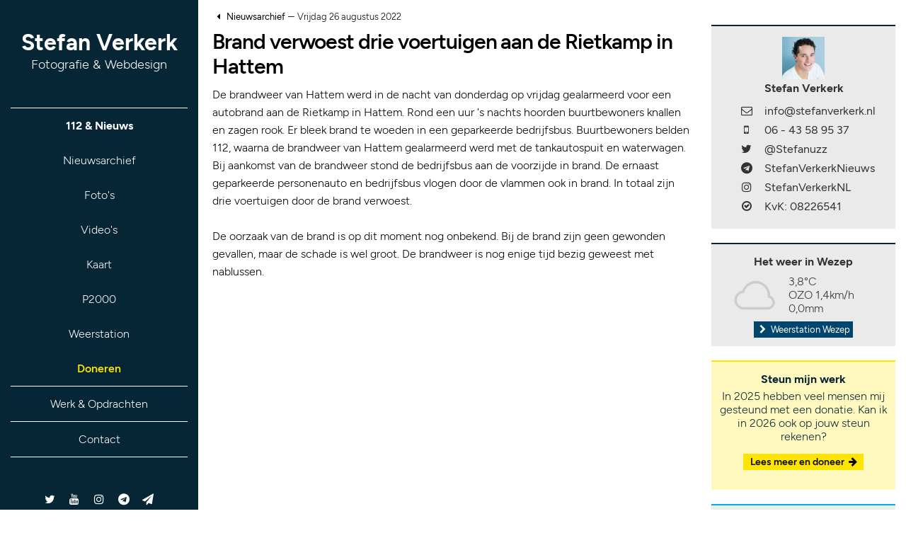

--- FILE ---
content_type: text/html; charset=UTF-8
request_url: https://www.stefanverkerk.nl/nieuws/12747/brand_verwoest_drie_voertuigen_aan_de_rietkamp_in_hattem/
body_size: 5978
content:
<!doctype html>
<!--[if lt IE 7]>      <html class="no-js lt-ie9 lt-ie8 lt-ie7" lang=""> <![endif]-->
<!--[if IE 7]>         <html class="no-js lt-ie9 lt-ie8" lang=""> <![endif]-->
<!--[if IE 8]>         <html class="no-js lt-ie9" lang=""> <![endif]-->
<!--[if gt IE 8]><!--> <html class="no-js" lang=""> <!--<![endif]-->
    <head>
        <meta charset="utf-8">
        <meta http-equiv="X-UA-Compatible" content="IE=edge,chrome=1">
        <title>Brand verwoest drie voertuigen aan de Rietkamp in Hattem - Nieuws - Stefan Verkerk Fotografie &amp; Webdesign</title>
        <meta name="description" content="">
        <meta name="viewport" content="width=device-width, initial-scale=1.0, maximum-scale=1.0">
		<meta name="twitter:card" content="summary" />
		<meta name="twitter:site" content="@stefanuzz" />
		<meta name="twitter:creator" content="@stefanuzz" />
		<meta property="og:url" content="https://www.stefanverkerk.nl/nieuws/12747/brand_verwoest_drie_voertuigen_aan_de_rietkamp_in_hattem/" />
		<meta property="og:title" content="Brand verwoest drie voertuigen aan de Rietkamp in Hattem" />
		<meta property="og:type" content="article" />
		<meta property="og:description" content="De brandweer van Hattem werd in de nacht van donderdag op vrijdag gealarmeerd voor een autobrand aan de Rietkamp in Hattem. Rond een uur 's nachts hoorden buurtbewoners knallen en zagen rook. Er bleek" />
		<meta property="og:image" content="https://www.stefanverkerk.nl/public/media/2022/08/26/twee-bedrijfsbusjes-en-auto-door-brand-verwoest-rietkamp-hattem/20220826-011232_sv9844_900@2x.jpg" />
		<meta property="og:site_name" content="Stefan Verkerk Fotografie en Webdesign" />
		<meta property="og:locale" content="nl_NL" />                <link rel="apple-touch-icon" sizes="180x180" href="/img/icon-default-2023/apple-touch-icon.png">
        <link rel="icon" type="image/png" sizes="32x32" href="/img/icon-default-2023/favicon-32x32.png">
        <link rel="icon" type="image/png" sizes="16x16" href="/img/icon-default-2023/favicon-16x16.png">
        <link rel="manifest" href="/img/icon-default-2023/site.webmanifest">
        <link rel="mask-icon" href="/img/icon-default-2023/safari-pinned-tab.svg" color="#5bbad5">
        <meta name="msapplication-TileColor" content="#062535">
        <meta name="theme-color" content="#062535">
        <meta name="application-name" content="StefanVerkerk.nl">
        <link rel="alternate" type="application/rss+xml" title="Nieuws artikelen RSS" href="/rss/" />  
        <link rel="stylesheet" href="//maxcdn.bootstrapcdn.com/font-awesome/4.7.0/css/font-awesome.min.css">
        <link rel="stylesheet" href="/css/main.css">
        <link rel="stylesheet" href="/css/animate.min.css">
        <link rel="stylesheet" href="/css/weatherfont.css">
        <link rel="stylesheet" href="/css/weather-icons-wind.min.css">  
        <link rel="stylesheet" href="/css/pbox.v2.css">  
        <link rel="stylesheet" href="/css/flickity.css">  
        <script src="/js/jquery.js" dfer></script>
        <script src="/js/jquery-ui.min.js" dfer></script>
        <script src="/admin/js/datepicker-nl.js"></script>
        <script src="/js/hammer.js" dfer></script>
        <script src="/js/timer.js" dfer></script>
        <script src="/js/pbox.v2.js?a" dfer></script>
        <script src="/js/flickity.js" dfer></script>
        <script src="/js/main.js?20260117" dfer></script> 
        <script src="/js/base64.js" dfer></script> 
        <script src="/js/cookie.js" dfer></script>   
        <script src="/js/highcharts.61.min.js" dfer></script> 
        <script src="/js/viewport.js" dfer></script>
        <script src="/js/doneren.js" dfer></script>
        <script type="text/javascript">
                    var _paq=window._paq=window._paq||[];_paq.push(["trackPageView"]),_paq.push(["enableLinkTracking"]),function(){var e="//www.stefanverkerk.nl/piwik/";_paq.push(["setTrackerUrl",e+"matomo.php"]),_paq.push(["setSiteId","1"]);var a=document,t=a.createElement("script"),p=a.getElementsByTagName("script")[0];t.type="text/javascript",t.async=!0,t.src=e+"matomo.js",p.parentNode.insertBefore(t,p)}();
        </script>
    </head>
    <body>

    <div id="navigatie">

        <div id="logo">
                            <a href="/" data-action="voorpagina">Stefan Verkerk<br />
                <span class="sublogo">Fotografie &amp; Webdesign</span>
                        </a>
        </div>

        <div id="menu">
            <ul class="menu">
                                <li class="menu  actief" data-menu="nieuws"><a href="/" data-action="voorpagina">112 &amp; Nieuws</a></li>
                <li class="submenu submenuOpen" data-menu="nieuws">
                    <ul data-menu="nieuws">
                        <li><a href="/nieuws/" data-action="nieuws" title="Overzicht nieuws van ongevallen en branden op de Noord-Veluwe">Nieuwsarchief</a></li>
                        <li><a href="/foto/" data-action="foto" title="Foto archief met foto's van ongevallen en branden op de Noord-Veluwe">Foto's</a></li>
                        <li><a href="/video/" data-action="video" title="Archief met video's van ongevallen en branden op de Noord-Veluwe">Video's</a></li>
                        <li><a href="/kaart/" data-action="kaart" title="Locatie nieuwsartikelen en incidenten op een kaart">Kaart</a></li>
                        <li><a href="/p2000/" data-action="alarmeringen" title="P2000 alarmeringen brandweer, politie en traumahelikopter op de Noord-Veluwe">P2000</a></li>
                        <li><a href="/hetweer/" data-action="hetweer" title="Actuele waarnemingen Weerstation Wezep">Weerstation</a></li>
                                                <li class="menu-doneren"><a href="/doneren/" data-action="Doneren" title="Doneren">Doneren</a></li>
                    </ul>
                </li>
                                <li class="menu" data-menu="werk"><a href="/werk/" title="Werk &amp; Opdrachten door Stefan Verkerk" data-action="werk">Werk &amp; Opdrachten</a></li>
                <li class="submenu" data-menu="werk">   
                    <ul data-menu="werk">
                        <li><a href="https://beeldbank.svfw.nl/" target="_blank" title="Beeldbank Stefan Verkerk Fotografie en Webdesign">Beeldbank</a></li>
                        <li><a href="/portfolio/" data-action="portfolio" title="Fotografie portfolio van Stefan Verkerk">Portfolio</a></li>
                        <li><a href="/projecten/" data-action="projecten" title="Fotografie projecten door Stefan Verkerk">Projecten</a></li>
                        <li><a href="/webdesign/" data-action="webdesign" title="Webdesign portfolio Stefan Verkerk">Webdesign</a></li>
                    </ul>
                </li>
                                <li class="menu" data-menu="contact"><a href="/contact/" title="Neem contact op met Stefan Verkerk" data-action="contact">Contact</a></li>
                <li class="submenu" data-menu="contact">   
                    <ul data-menu="contact">
                        <li><a href="/overmij/" data-action="overmij" title="Meer informatie over Stefan Verkerk">Over mij</a></li>
                        <li><a href="https://x.com/bouwfotograaf" target="_blank" title="Tweets van Stefan Verkerk (@Bouwfotograaf)">X / Twitter</a></li>
                        <li><a href="/privacy/" data-action="privacy" title="Privacy &amp; Werkwijze">Privacy &amp; Werkwijze</a></li>
                        <li><a href="/copyright/" data-action="copyright" title="Copyright &amp; Disclaimer">Copyright</a></li>
                        <li class="menu-doneren"><a href="/doneren/" data-action="Doneren" title="Doneren">Doneren</a></li>
                    </ul>
                </li>
            </ul>

            <div id="social">
                <a href="https://x.com/bouwfotograaf" target="_blank" title="Stefan Verkerk op Twitter: @Bouwfotograaf"><i class="fa fa-twitter fa-fw"></i></a> <a href="//www.youtube.com/user/stefanverkerknl" target="_blank" title="Stefan Verkerk op YouTube: StefanVerkerkNL"><i class="fa fa-youtube fa-fw"></i></a> <a href="//www.instagram.com/stefanverkerknl" target="_blank" title="Stefan Verkerk op Instagram: StefanVerkerkNL"><i class="fa fa-instagram fa-fw"></i></a> <a href="//telegram.me/stefanverkerknieuws" title="Stefan Verkerk Nieuws op Telegram: @StefanVerkerkNieuws"><i class="fa fa-telegram fa-fw"></i></a> <a href="//telegram.me/stefanverkerk" title="Stefan Verkerk op Telegram: @StefanVerkerk"><i class="fa fa-send fa-fw"></i></a>
            </div>
        </div>

    </div>

    <div id="container">
        
        
        <div id="submenu">
            <ul>
                                <li><a href="/nieuws/" data-action="nieuws">Nieuwsarchief</a></li><li><a href="/foto/" data-action="foto">Foto's</a></li><li><a href="/video/" data-action="video">Video's</a></li><li><a href="/kaart/" data-action="kaart">Kaart</a></li><li><a href="/p2000/" data-action="alarmeringen">P2000</a></li><li><a href="/hetweer/" data-action="hetweer">Weerstation</a></li><li><a href="https://www.werkaandemuur.nl/nl/beeldmaker/Stefan-Verkerk/43750" target="_blank" title="Mooie foto's voor bij jou thuis aan de muur!"><i class="fa fa-shopping-cart fa-fw"></i> Mijn fotowinkel </a></li><li class="menu-doneren"><a href="/doneren/" data-action="Doneren" title="Doneren">Doneren</a></li>
                            </ul>
        </div>

        <div id="content">
            <div class="contentPadding"><span class="nieuwsArchiefLink"><i class="fa fa-caret-left fa-fw"></i> <a href="/nieuws/" data-action="nieuws" title="Nieuwsarchief">Nieuwsarchief</a></span> &ndash; <time>Vrijdag 26 augustus 2022 <span class="tijd" style="display:none;">&ndash; 03:41</span></time> 

				<h2 class="nieuwsTitel">Brand verwoest drie voertuigen aan de Rietkamp in Hattem</h2>De brandweer van Hattem werd in de nacht van donderdag op vrijdag gealarmeerd voor een autobrand aan de Rietkamp in Hattem. Rond een uur 's nachts hoorden buurtbewoners knallen en zagen rook. Er bleek brand te woeden in een geparkeerde bedrijfsbus. Buurtbewoners belden 112, waarna de brandweer van Hattem gealarmeerd werd met de tankautospuit en waterwagen. Bij aankomst van de brandweer stond de bedrijfsbus aan de voorzijde in brand. De ernaast geparkeerde personenauto en bedrijfsbus vlogen door de vlammen ook in brand. In totaal zijn drie voertuigen door de brand verwoest. <br /><br />De oorzaak van de brand is op dit moment nog onbekend. Bij de brand zijn geen gewonden gevallen, maar de schade is wel groot. De brandweer is nog enige tijd bezig geweest met nablussen.

				<div class="videoWrapper" data-youtubeid="Wmc_EBJ8kUo" data-nieuwsid="12747">
					<div class="youTubePreview" style="background:url(//img.youtube.com/vi/Wmc_EBJ8kUo/sddefault.jpg) no-repeat #000; background-position: 50% 50%; -webkit-background-size: cover; -moz-background-size: cover; -o-background-size: cover; background-size: cover;">
							<div class="youTubePlay"><i class="fa fa-play fa-fw"></i></div>
					</div>
				</div>
				

				<p />
				<div class="fotolink">
					<span class="fotoAlbumPreview" data-id="13011" data-nieuwsid="12747"><i class="fa fa-arrow-right fa-fw"></i></span><a href="/foto/13011/twee_bedrijfsbusjes_en_auto_door_brand_verwoest_rietkamp_hattem/" class="foto_link" title="Foto's: Twee bedrijfsbusjes en auto door brand verwoest Rietkamp Hattem" data-action="foto">Bekijk alle 15 foto's, klik hier
					</a>
				</div><br />
				<section class="pbox" data-id="12747">
				<a href="//cdn.stefanverkerk.nl/media/2022/08/26/twee-bedrijfsbusjes-en-auto-door-brand-verwoest-rietkamp-hattem/20220826-011232_sv9844_900@2x.jpg" title="Brand verwoest drie voertuigen aan de Rietkamp in Hattem" class="pbox_item" data-nieuwsid="12747">
					<img src="//cdn.stefanverkerk.nl/thumbs/public-media-2022-08-26-twee-bedrijfsbusjes-en-auto-door-brand-verwoest-rietkamp-hattem-20220826-011232_sv9844_500x500.s.jpg" style="width:250px; height:auto;" />
				</a>
				</section>
			<div class="info">
				
			<a href="/kaart/2817/rietkamp_hattem/" title="Locatie: Rietkamp Hattem"><i class="fa fa-map-marker fa-fw"></i> Locatie</i></a>

			<a href="/nieuws/12747/brand_verwoest_drie_voertuigen_aan_de_rietkamp_in_hattem/#reacties"><i class="fa fa-comment fa-fw"></i> Reageren
			</a>
			
			<i class="fa fa-eye fa-fw"></i> 2.533x

			<div class="social_links">

				<div title="Tweet over dit artikel op Twitter" class="twitter_link" onclick="open_popup('https://twitter.com/intent/tweet?original_referer=https%3A%2F%2Fwww.stefanverkerk.nl%2Fnieuws%2F12747%2Fbrand_verwoest_drie_voertuigen_aan_de_rietkamp_in_hattem/&amp;source=tweetbutton&amp;text=Brand+verwoest+drie+voertuigen+aan+de+Rietkamp+in+Hattem%20-&amp;url=https%3A%2F%2Fwww.stefanverkerk.nl%2Fnieuws%2F12747%2Fbrand_verwoest_drie_voertuigen_aan_de_rietkamp_in_hattem&amp;via=Stefanuzz'); return false;"><i class="fa fa-twitter fa-fw"></i> Tweet</div> 

				<div title="Deel dit artikel op Facebook" class="facebook_link" onclick="open_popup('https://www.facebook.com/sharer.php?u=http%3A%2F%2Fwww.stefanverkerk.nl%2Fnieuws%2F12747%2Fbrand_verwoest_drie_voertuigen_aan_de_rietkamp_in_hattem%2F&t=StefanVerkerk.nl+-+Nieuws:+Brand+verwoest+drie+voertuigen+aan+de+Rietkamp+in+Hattem')"><i class="fa fa-facebook fa-fw"></i> Deel</div>

			</div>

			</div>
			<div class="tags">	
				<span class="tags"><i class="fa fa-tag fa-fw"></i> Tags:</span><ul class="tags"><li><a href="/nieuws/tag/brand/" title="Nieuws met de tag: 'brand'" data-action="nieuws">brand</a></li><li><a href="/nieuws/tag/hattem/" title="Nieuws met de tag: 'hattem'" data-action="nieuws">hattem</a></li><li style="display:none;" class="tagMore" data-nieuwsId="12747"><a href="/nieuws/tag/voertuigbrand/" title="Nieuws met de tag: 'voertuigbrand'" data-action="nieuws">voertuigbrand</a></li><li style="display:none;" class="tagMore" data-nieuwsId="12747"><a href="/nieuws/tag/hulpdiensten/" title="Nieuws met de tag: 'hulpdiensten'" data-action="nieuws">hulpdiensten</a></li><li style="display:none;" class="tagMore" data-nieuwsId="12747"><a href="/nieuws/tag/brandweer/" title="Nieuws met de tag: 'brandweer'" data-action="nieuws">brandweer</a></li><li class="tagMoreTrigger" data-nieuwsId="12747" title="Bekijk meer tags">...</li>
				</ul>
			</div>

			<div class="vragen">
				<a href="https://beeldbank.svfw.nl/set/3025/" target="_blank" style="padding-right:15px;" title="Bekijk de foto's van dit artikel in mijn beeldbank"><i class="fa fa-external-link fa-fw"></i> Beeldbank</a>
				<a href="/contact/vragen/nieuws_12747/" data-action="contact" title="Opmerkingen of vragen of dit artikel?"><i class="fa fa-question-circle fa-fw"></i> Opmerkingen of vragen</a>
			</div>

			<hr /><a name="reacties"></a>
				<div class="doneer-promo">In 2025 hebben veel mensen mij gesteund met een donatie. Kan ik in 2026 ook op jouw steun rekenen? <br /><span class="nobreak"><i class="fa fa-arrow-right fa-fw"></i><a href="/doneren/" data-action="doneren">Lees waarom donaties belangrijk voor mij zijn</a></span></div>				
				<div class="telegram-promo">Het nieuws via mijn Telegram kanaal: <span class="nobreak"><i class="fa fa-telegram fa-fw"></i> <a href="https://t.me/stefanverkerknieuws" target="_blank">StefanVerkerkNieuws</a></span></div>
				<hr /><a name="reageren"></a><h3><i class="fa fa-pencil fa-fw"></i> Reageren</h3>
            <table class="reageren">
            	<tr>
            		<td>Naam:</td>
            		<td>
            			<input type="text" id="naam" name="naam" placeholder="Je naam" />
            			<input type="hidden" id="nieuws_id" name="nieuws_id" value="12747" />
            		</td>
            	</tr>
            	<tr>
            		<td>Emailadres:</td>
            		<td><input type="text" id="emailadres" name="emailadres" placeholder="Emailadres" /></td>
            	</tr>
            	<tr>
            		<td>Jouw reactie:</td>
           		</tr>
           		<tr>
           			<td colspan="2">
           				<textarea style="width:calc(100% - 20px);" id="bericht" rows="10" name="bericht" placeholder="Typ hier je reactie"></textarea>

           				<br />

           				<span class="reagerenRegels">

           					Ingestuurde reacties worden voor publicatie op deze website gemodereerd. Reacties kunnen zonder opgaaf van reden worden geweigerd als deze als kwetsend kunnen worden ervaren, als het taalgebruik slecht is, indien de reacties reclame of privacygevoelige informatie bevatten of als de reacties niet aansluiten bij het onderwerp van het nieuwsartikel. Email adressen worden niet getoond bij de reacties.

						</span> </td>
           		</tr>
           		<tr>
           			<td style="line-height:normal;">Wat is het alarmnummer?<br />
           				<span class="small">Anti-spam vraag</span></td>
           			<td><input type="text" id="alarmnummer" class="alarmnummer" name="alarmnummer" maxlength="3" /></td>
           		</tr>
           		<tr>
           			<td>&nbsp;</td>
           		</tr>
           		<tr>
           			<td></td>
           			<td><span class="button verstuurReactie"><i class="fa fa-share fa-fw"></i> Verstuur reactie</span></td>
           		</tr>
           	</table><hr /><h3 class="relevant"><i class="fa fa-map-marker fa-fw"></i> Meer recent nieuws uit <a href="/nieuws/tag/hattem/" data-action="nieuws">Hattem</a>:</h3><table class="relevantNieuws" cellspacing="0" cellpadding="0">
           		<tr class="item">
					<td>
						<img src="/public/thumbs/public-media-2024-12-20-ongeval-geschaarde-vrachtwagen-door-middenberm-a28-li-re-84-6-hattemerbroek-20241220-043607_sv0052_100x100.c.jpg" style="width:50px; height:auto;" />
					</td><td><a href="/nieuws/12894/vrachtwagen_schaart_en_knalt_door_middenberm_a28_knooppunt_hattemerbroek/" data-action="nieuws">Vrachtwagen schaart en knalt door middenberm A28 knooppunt Hattemerbroek</a></td></tr>
				<tr class="leeg">
					<td></td>
				</tr>
           		<tr class="item">
					<td>
						<img src="/public/thumbs/public-media-2024-10-16-autobrand-a50-re-237-8-hattem-20241016-131450_sv8615_100x100.c.jpg" style="width:50px; height:auto;" />
					</td><td><a href="/nieuws/12886/auto_door_brand_verwoest_op_de_a50_bij_hattem/" data-action="nieuws">Auto door brand verwoest op de A50 bij Hattem</a></td></tr>
				<tr class="leeg">
					<td></td>
				</tr>
           		<tr class="item">
					<td>
						<img src="/public/thumbs/public-media-2024-10-05-dodelijk-ongeval-motorrijder-overleden-bij-ongeval-a50-re-238-3-r-knp-hattemerbroek-20241005-162121_sv5677_100x100.c.jpg" style="width:50px; height:auto;" />
					</td><td><a href="/nieuws/12883/motorrijder_61_komt_om_het_leven_bij_ongeval_op_knooppunt_hattemerbroek/" data-action="nieuws">Motorrijder (61) komt om het leven bij ongeval op knooppunt Hattemerbroek</a></td></tr>
				<tr class="leeg">
					<td></td>
				</tr></table><div id="paginaTitel" data-title="Brand verwoest drie voertuigen aan de Rietkamp in Hattem - Nieuws - Stefan Verkerk Fotografie en Webdesign" class="hide"></div><div id="ogWaarden" data-url="https://www.stefanverkerk.nl/nieuws/12747/brand_verwoest_drie_voertuigen_aan_de_rietkamp_in_hattem/" data-titel="Brand verwoest drie voertuigen aan de Rietkamp in Hattem" data-type="article" data-beschrijving="De brandweer van Hattem werd in de nacht van donderdag op vrijdag gealarmeerd voor een autobrand aan de Rietkamp in Hattem. Rond een uur 's nachts hoorden buurtbewoners knallen en zagen rook. Er bleek" data-foto="https://www.stefanverkerk.nl/public/media/2022/08/26/twee-bedrijfsbusjes-en-auto-door-brand-verwoest-rietkamp-hattem/20220826-011232_sv9844_900@2x.jpg" class="hide"></div><div id="ogWaarden" data-url="" data-titel="" data-type="" data-beschrijving="" data-foto="" class="hide"></div>
		</div>
            
            <div id="subpanel">
                
                <div class="panel panelContact">
                    <a href="/overmij/" data-action="overmij" title="Informatie over Stefan Verkerk">
                        <img src="/public/thumbs/img-stefanverkerk_150x150.c.jpg" style="width:60px; height:60px;" />
                    </a>
                    <table class="contact">
                        <tr class="naam">
                            <td></td>
                            <td><a href="/overmij/" data-action="overmij" title="Informatie over Stefan Verkerk">Stefan Verkerk</a></td>
                        </tr>
                        <tr>
                            <td><i class="fa fa-envelope-o fa-fw"></i></td>
                            <td><a href="/contact/" title="Contact opnemen met Stefan Verkerk" data-action="contact">info@stefanverkerk.nl</a></td>
                        </tr>
                        <tr>
                            <td><i class="fa fa-mobile fa-fw"></i></td>
                            <td><a href="tel:0031643589537">06 - 43 58 95 37</a></td>
                        </tr>
                        <tr>
                            <td><i class="fa fa-twitter fa-fw"></i></td>
                            <td><a href="https://x.com/stefanuzz" title="Stefan Verkerk op Twitter" target="_blank">@Stefanuzz</a></td>
                        </tr>                        <tr>
                            <td><i class="fa fa-telegram fa-fw"></i></td>
                            <td><a href="//www.t.me/stefanverkerknieuws" target="_blank" title="Stefan Verkerk Nieuws op Telegram">StefanVerkerkNieuws</a></td>
                        </tr>
                        <tr>
                            <td><i class="fa fa-instagram fa-fw"></i></td>
                            <td><a href="//www.instagram.com/stefanverkerknl" target="_blank" title="Stefan Verkerk op Instagram">StefanVerkerkNL</a></td>
                        </tr>
                        <tr>
                            <td><i class="fa fa-check-circle-o fa-fw"></i></td>
                            <td>KvK: 08226541</td>
                        </tr>
                    </table>
                </div>

                <div class="panel panelHetWeer">
                    <div class="panelKop">Het weer in Wezep</div>
                    <table class="weer">
                        <tr>
                            <td>
                                
                                <img src="/img/weer_bewolkt.png" style="width:60px; height:auto;" alt="Bewolkt" title="Bewolkt" />                            </td>
                            <td>3,8&deg;C<br />
                                <span title="1 bft">OZO 1,4km/h</span><br />
                                0,0mm</td>
                        </tr>
                    </table>
                    <a href="/hetweer/" title="Weerstation Wezep" class="button" data-action="hetweer"><i class="fa fa-chevron-right fa-fw"></i> Weerstation Wezep</a>                      
                </div>

                <div class="panel doneerPanel donerenHideMobiel">

                    <div class="panelKop">Steun mijn werk</div>

                    <div class="doneerPanel-tekst">

                        In 2025 hebben veel mensen mij gesteund met een donatie. Kan ik in 2026 ook op jouw steun rekenen? <p />

                        <a href="/doneren/" data-action="doneren" class="doneerPanel-button">Lees meer en doneer <i class="fa fa-arrow-right fa-fw"></i></a>

                    </div>

                </div>

                <div class="panel twitterPanel">
                    <span class="panelKop"><i class="fa fa-twitter fa-fw" style="color:#03ADED;"></i> <a href="https://x.com/stefanuzz" title="Stefan Verkerk op Twitter" target="_blank">Stefanuzz</a></span>

                    <div id="tweets">
                        <a href="https://x.com/stefanuzz" title="Stefan Verkerk op Twitter" class="button" target="_blank"><i class="fa fa-chevron-right fa-fw"></i> @Stefanuzz op Twitter/X</a>
                                            </div>
                    <div style="display: none;"><span class="tweetsLeft" style="display:none;"><i class="fa fa-chevron-up fa-fw"></i></span> <span class="tweetsAction tweetsRight"><i class="fa fa-chevron-down fa-fw"></i></span></div>

                </div>
            </div>            
        </div>

        <div id="copyright">

            <hr />

            <span>&copy; Stefan Verkerk Fotografie en Webdesign 2008 - 2026<p />
            <span class="statistieken"></span> <a href="/statistieken/" data-action="statistieken">Bekijk statistieken</a><br />
            <a href="/copyright/" data-action="copyright">Copyright &amp; disclaimer</a> - <a href="/contact/" data-action="contact">Contact</a> - <a href="/sitemap/" data-action="sitemap">Sitemap</a> - <a href="/rss/" target="_blank" class="rss"><i class="fa fa-rss-square"></i> RSS</a></span>

        </div>


    </div>
    


    </body>
</html>


--- FILE ---
content_type: text/html; charset=UTF-8
request_url: https://www.stefanverkerk.nl/module.statistieken.php
body_size: -246
content:
<b>Nu online:</b> 2 bezoekers, 48 crawlers

--- FILE ---
content_type: text/css
request_url: https://www.stefanverkerk.nl/css/main.css
body_size: 13869
content:
/***************************************************************************
		 Fonts
***************************************************************************/

@font-face {
	font-family: 'f_b';
	src: url("../fonts-new/f_b.woff2") format("woff2"), url("../fonts-new/f_b.ttf") format("truetype"), url("../fonts-new/f_b.otf") format("otf");
}
@font-face {
	font-family: 'f_bi';

	src:  url("../fonts-new/f_bi.woff2") format("woff2"), url("../fonts-new/f_bi.ttf") format("truetype"), url("../fonts-new/f_bi.otf") format("otf");
}
@font-face {
	font-family: 'f_bl';

	src:  url("../fonts-new/f_bl.woff2") format("woff2"), url("../fonts-new/f_bl.ttf") format("truetype"), url("../fonts-new/f_bl.otf") format("otf");
}
@font-face {
	font-family: 'f_l';
	src: url("../fonts-new/f_l.woff2") format("woff2"), url("../fonts-new/f_l.ttf") format("truetype"), url("../fonts-new/f_l.otf") format("otf")
}
@font-face {
	font-family: 'f_r';
	src: url("../fonts-new/f_r.woff2") format("woff2"), url("../fonts-new/f_r.ttf") format("truetype"), url("../fonts-new/f_r.otf") format("otf")
}
@font-face {
	font-family: 'f_ri';

	src:  url("../fonts-new/f_ri.woff2") format("woff2"), url("../fonts-new/f_ri.ttf") format("truetype"), url("../fonts-new/f_ri.otf") format("otf");
}
@font-face {
	font-family: 'f_sb';

	src:  url("../fonts-new/f_sb.woff2") format("woff2"), url("../fonts-new/f_sb.ttf") format("truetype"), url("../fonts-new/f_sb.otf") format("otf");
}
/***************************************************************************
		 Resets
***************************************************************************/

html, body {
		overflow-x: hidden;
		-webkit-text-size-adjust: 100% !important; 
}
html {
		background:#FFF;
}
::-moz-selection {
		background: #062535;
		text-shadow: none;
		color:#FFF;
}
::selection {
		background: #17BAFF;
		text-shadow: none;
		color:#FFF;
}
hr {
		display: block;
		height: 1px;
		border: 0;
		border-top: 1px solid #ccc;
		margin: 1em 0;
		padding: 0;
}
audio,
canvas,
iframe,
img,
svg,
video {
		vertical-align: middle;
}
fieldset {
		border: 0;
		margin: 0;
		padding: 0;
}
textarea {
		resize: vertical;
}
.clear{
	clear: both;
}
/***************************************************************************
		Start style
***************************************************************************/
body{
		margin:0 0 0 0;
		padding:0;
		font-family:'f_l';
		color:#000;
}
b{
	font-family: 'f_b'  !important;
}
@media all and (min-width:1201px){
		#navigatie{
				width:280px;
				height:calc(100vh - 20px);
				position:fixed;
				float:left;
				background:#062535;
				text-align:center;
				overflow-y:auto;
				padding-bottom:20px;
		}
		#logo{
				width:calc(100% - 50px);
				margin-top:50px;
				text-align:center;
				line-height:20px;
				margin-left:auto;
				margin-right:auto;
		}
		#logo a{
				color:#FFF;
				font-family:'f_b';
				font-size:32px;
				text-decoration: none;
		}
		#logo span{
				font-family:'f_l';
				font-size:18px;
		}
		#menu{
				width:calc(100% - 30px);
				margin-left:auto;
				margin-right:auto;
				margin-top:50px;
				color:#FFF;
		}
		#menu ul{
				list-style-type:none;
				margin:0;
				padding:0;
		}
		#menu ul.menu{
			border-bottom:1px solid #FFF;
		}
		#menu ul li.menu{
				border-top:1px solid #FFF;
				color:#FFF;
				padding:15px 0 15px 0;
				transition:all 0.1s ease-in;
				-moz-transition:all 0.2s ease-in;
				-o-transition:all 0.2s ease-in;
				-webkit-transition:all 0.2s ease-in;
				cursor:pointer !important;
		}
		#menu ul li.menu:hover{
				background:#FFF;
				color:#000;
				-webkit-transform: scale(1.05);
				-moz-transform: scale(1.05);
				-ms-transform: scale(1.05);
				-o-transform: scale(1.05);
		}
		#menu ul li.menu-doneren:hover{
			background:#fee400 !important;
		}
		#menu ul li.menu a{
			color:#FFF;
			text-decoration: none;
		}
		#menu ul li.menu-doneren,
		#menu ul li.menu-doneren a{
			color:#fee400 !important;
			font-family:'f_sb';
		}
		#menu ul li.menu:hover a{
			color:#062535;
		}
		#menu ul li.menu-doneren:hover a{
			color:#062535 !important;
		}
		#menu ul li.menu:last-child{
			border-bottom:1px solid #FFF;
		}
		#menu ul li.submenu{
			display:none;
		}
		#menu ul li.submenu ul{
			list-style-type:none;
			padding:0;
			margin:0;
		}
		#menu ul li.submenu ul li{
				padding:0;
				transition:all 0.1s ease-in;
				-moz-transition:all 0.2s ease-in;
				-o-transition:all 0.2s ease-in;
				-webkit-transition:all 0.2s ease-in;
				cursor:pointer;
		}
		#menu ul li.submenu ul li:hover{
				background:#FFF;
				color:#000;
				-webkit-transform: scale(1.05);
				-moz-transform: scale(1.05);
				-ms-transform: scale(1.05);
				-o-transform: scale(1.05);
		}
		#menu ul li.submenu ul li a{
			color:#FFF;
			text-decoration: none;
			display:inline-block;
			width:100%;
			height:100%;
			padding:15px 0 15px 0;
		}
		#menu ul li.submenu ul li:hover a{
			color:#062535;
		}

		#social{
			margin-top:50px;
			padding-bottom:20px;
		}
		#social i{
			padding:0 5px 0 5px;
			-moz-transition: all 0.25s ease;
			-ms-transition: all 0.25s ease;
			-o-transition: all 0.25s ease;
			transition: all 0.25s ease;
		}
		#social i:hover{
			-webkit-transform: scale(1.4);
			-moz-transform: scale(1.4);
			-ms-transform: scale(1.4);
			-o-transform: scale(1.4);
			cursor:pointer;
		}
		#container{
			position:absolute;
			left:280px;
			width:calc(100% - 280px);
		}
		#submenu{
			display:none;
		}
		.submenuOpen{
			display:block !important;
		}
}
#social a{
	color:#FFF;
}
#social i.fa-twitter:hover{
	color:#00ACED;
}
#social i.fa-youtube:hover{
	color:#E12723;
}
#social i.fa-facebook-square:hover{
	color:#3B5998;
}
#social i.fa-send:hover{
	color:#38AFE2;
}
@media all and (max-width:1200px){
		#navigatie{
				position:relative;
				top:-10px;
				width:100%;
				background:#062535;
				text-align:center;
		}
		#social{
			display:none;
		}
		#menu ul li.menu{
			-moz-transition: all 0.25s ease;
			-ms-transition: all 0.25s ease;
			-o-transition: all 0.25s ease;
			transition: all 0.25s ease;
		}
		#menu ul li.menu:hover{
			-webkit-transform: scale(1.05);
			-moz-transform: scale(1.05);
			-ms-transform: scale(1.05);
			-o-transform: scale(1.05);
		}
		#menu ul li a{
			color:#FFF;
			text-decoration: none;
		}
		#menu ul li:hover a{
			color:#FFF;
		}
		#menu ul li.actief{
			display:inline-block !important;
		}
		#menu ul li:hover{
			background:#FFF;
		}
		#menu ul li:hover a{
			color:#062535 !important;
		}
		#menu ul li.submenu{
			display:none;
		}
		#menu ul li.submenu ul{
			position:absolute;
			left:-9999px;
			top:-9999px;
		}
		#menu ul li.submenuOpen{
			display:none;
		}
		#container{
			position:absolute;
			width:100%;
		}
		#submenu{
			width:100%;
			background:#FFF;
			color:#FFF;
			border-bottom:1px solid #C2C2C2;
			box-shadow:0px 0px 5px rgba(0,0,0,0.1);
		}
		#submenu ul{
			list-style-type:none;
			margin:0;
			padding:0;
		}
		#submenu ul li{
			color:#000;
			display:inline-block;
			font-family:'f_sb';
			-moz-transition: all 0.25s ease;
			-ms-transition: all 0.25s ease;
			-o-transition: all 0.25s ease;
			transition: all 0.25s ease;
			cursor:pointer;
			padding:5px 10px 5px 10px;
		}
		#submenu ul li:hover{
			background:#E8E8E8;
			color:#000;
		}
		#submenu ul li a{
			color:#000;
			text-decoration: none;
		}
		#submenu ul li:hover a{
			color:#000;
		}
		.submenuOpen{
			display:none !important;
		}
		#submenu ul li.menu-doneren{
			background:#fee400;
		}
		#submenu ul li.menu-doneren a{
			color:#082534;
		}
		#submenu ul li.menu-doneren:hover{
			background:#2268aa;
		}
		#submenu ul li.menu-doneren:hover a{
			color:#FFF;
		}
}
@media all and (min-width:661px) and (max-width:1200px){  
		#navigatie{
			height:85px;
		}  
		#container{
			top:75px;
		}
		#logo{
				float:left;
				color:#FFF;
				margin-left:30px;
				margin-top:29px;
				text-align:center;
				line-height:15px;
		}
		#logo a{
				color:#FFF;
				font-family:'f_b';
				font-size:32px;
				text-decoration: none;
		}
		#logo span{
				font-family:'f_l';
				font-size:18px;
		}
		#menu{
				float:right;
				color:#FFF;
				margin-right:10px;
				margin-top:10px;
		}
		#menu ul{
				list-style-type:none;
		}
		#menu ul li.menu{
				display:inline-block !important;
				border-top:1px solid #FFF;
				border-bottom:1px solid #FFF;
				padding:5px;
				margin:7px;
				transition:all 0.1s ease-in;
				-moz-transition:all 0.2s ease-in;
				-o-transition:all 0.2s ease-in;
				-webkit-transition:all 0.2s ease-in;
				cursor:pointer;
		}
		#menu ul li.menu:hover{
				background:#FFF;
				color:#000;
		}
		#submenu{      
			text-align:right;
		}
		#submenu ul li{
			font-size:14px;
		}
}
@media all and (max-width:660px){    
		#navigatie{
			position:relative;
			top:-20px !important;
		}
		#logo{
				color:#FFF;
				text-align:center;
				line-height:15px;
				margin-top:20px;
		}
		#logo a{
				color:#FFF;
				font-family:'f_b';
				text-decoration: none;
				position:relative;
				top:10px;
		}
		#logo br{
				display:none;
		}
		#logo span{
				font-family:'f_l';
				padding-left:10px;
		}
		#menu{
				color:#FFF;
				position:relative;
				top:10px;
		}
		#menu ul{
				list-style-type:none;
				margin:5px 0 5px 0;
				padding:0;
		}
		#menu ul li.menu{
				display:inline-block !important;
				border-top:1px solid #FFF;
				border-bottom:1px solid #FFF;
				padding:3px 7px 3px 7px;
				margin:8px 5px 8px 5px;
				transition:all 0.1s ease-in;
				-moz-transition:all 0.2s ease-in;
				-o-transition:all 0.2s ease-in;
				-webkit-transition:all 0.2s ease-in;
				cursor:pointer;
		}
		#submenu{      
			text-align:center;
		}
}
@media all and (min-width:451px) and (max-width:660px){
		#navigatie{
			height:75px;
		}  
		#container{
			top:75px;
		}
		#logo{
				font-size:22px;
		}
		#menu{
				font-size:15px;
		}
		#submenu ul li{
			font-size:13px;
		}
}
@media all and (min-width:351px) and (max-width:450px){
		#navigatie{
			height:75px;
		}  
		#container{
			top:75px;
		}
		#logo{
				font-size:18px;
		}
		#menu{
				font-size:13px;
		}
		#submenu ul li{
			font-size:12px;
		}
}
@media all and (max-width:350px){
		#navigatie{
			height:75px;
		}  
		#container{
			top:75px;
		}
		#logo{
				font-size:17px;
		}
		#menu{
				font-size:11px;
		}
		#submenu ul li{
			font-size:12px;
		}
}
@media all and (max-width:319px){
		#navigatie{
			height:145px !important;
		}  
		#container{
			top:145px !important;
		}
		#logo br{
				display:inherit !important;
		}
		#menu ul li{
				display:block !important;
		}
}
#menu ul li.menu{
		font-family:'f_l';
}
#menu ul li.menu.actief{
		font-family:'f_b';
}
/***************************************************************************
	 Content
***************************************************************************/
h2{
	font-family:'f_b';
}
h3{
	font-family:'f_r';
}
h3 a:hover{
	text-decoration: none !important;
	color:#056293;
}
@media all and (min-width:1001px){
	h2{
		font-size:30px;
	}
	h3{
		font-size:22px;
	}
	.contentPadding{
		font-size:16px;
	}
	.nieuwsKop{
		font-family:'f_b';
	}
}
@media all and (min-width:801px) and (max-width:1000px){
	h2{
		font-size:28px;
	}
	h3{
		font-size:22px;
	}
	.contentPadding{
		font-size:16px;
	}
}
@media all and (min-width:601px) and (max-width:800px){
	h2{
		font-size:26px;
	}
	.contentPadding{
		font-size:16px;
	}
	h3{
		font-size:22px;
	}
}
@media all and (min-width:401px) and (max-width:600px){
	h2{
			font-size:24px;
		}
	.contentPadding{
		font-size:16px;
	}
	h3{
		font-size:20px;
	}
}
@media all and (max-width:400px){
	h2{
		font-size:22px;
	}
	.contentPadding{
		font-size:16px;
		text-align:justify;
		letter-spacing:-0.45px;
	}
	h3{
		font-size:18px;
		padding:0 0 8px 0;
		margin:0 0 0 0;
	}
}
@media all and (min-width:801px){
	#subpanel{
		float:left;
		width:260px;
		padding:10px;
		margin-top:25px;
	}
	.panel{
		width:100%;
		background:#EAEAEA;
		text-align:center !important;
		padding:15px 0 15px 0;
		border-top:2px solid #062535;
		color:#333333;
	}
	.panel:not(:first-child){
		margin-top:20px;
	}
	.panel .contact{
		width:210px;
		margin-left:auto;
		margin-right:auto;
	}
	.panel .contact tr.naam td{
		padding-bottom:10px;
		font-family:'f_b';
	}
	.panel .contact tr:not(.naam) td{
		font-family:'f_r';
		padding-bottom:5px;
	}
	.panel .contact tr:not(.naam) td:first-child{
		width:45px;
	}
	.panel .contact tr td:nth-child(2){
		text-align:left;
	}
	.panel .contact a{
		color:#333333;
		transition:all 0.1s ease-in;
		-moz-transition:all 0.1s ease-in;
		-o-transition:all 0.1s ease-in;
		-webkit-transition:all 0.1s ease-in;
		text-decoration: none;
	}
	.panel a:hover{
		color:#0C93D6;
		text-decoration: none;
	}
	.panelKop{
		font-family:'f_b';
	}
	.panel .weer{
		margin-left:auto;
		margin-right:auto;
		margin-top:5px;
		margin-bottom:5px;
	}
	.panel .weer tr td:nth-child(2){
		width:120px;
		text-align:left;
	}
	.panel .weer tr td:first-child{
		width:60px;
		padding-right:15px;
	}
	.panel a.button{
		background:#00456C;
		padding:4px;
		color:#FFF !important;
		font-family:'f_r';
		font-size:13px !important;
		text-decoration: none !important;
		transition:all 0.1s ease-in;
		-moz-transition:all 0.1s ease-in;
		-o-transition:all 0.1s ease-in;
		-webkit-transition:all 0.1s ease-in;
	}
	.panel a.button:hover{
		background:#056293;
	}
	.panel a{
		color:#000;
		text-decoration: none;
	}
	.doneerPanel{
		border-top:2px solid #fee400 !important;
		background:#FFF9BF;
		position: relative;
		color:#082534;
	}
	.doneerPanel-tekst{
		padding:5px 10px 0 10px;
	}
	.doneerPanel-button{
		background:#fee400;
		color:#082534;
		font-size:14px;
		font-family:'f_sb';
		padding:3px 6px 3px 10px;
		transition:all 0.1s ease-in;
		-moz-transition:all 0.1s ease-in;
		-o-transition:all 0.1s ease-in;
		-webkit-transition:all 0.1s ease-in;
	}
	.doneerPanel-button:hover{
		background:#2268aa;
		color:#FFF !important;
	}
	.twitterPanel{
		border-top:2px solid #03ADED !important;
		background:#EAF0F2;
		position: relative;
	}
	#tweets{
		margin-top:10px;
		overflow:hidden;
		position:relative;
		height:190px;
	}
	#tweets div{
		height:190px;    
		padding:0 15px 0 15px;
		font-size:13px;
		line-height:20px;
		font-family:'f_l';
		width:calc(100% - 30px);
	}
	#tweets div date{
		font-family:'f_b';
		font-size:12px;
		color:#333333;
		position:relative;
		top:10px;
	}
	.tweetsLeft, .tweetsRight{
		cursor: pointer;
		padding:5px;
	}
	.tweetsLeft:hover, .tweetsRight:hover{
		background:#03ADED;
		color:#FFF;
		transition:all 0.1s ease-in;
		-moz-transition:all 0.1s ease-in;
		-o-transition:all 0.1s ease-in;
		-webkit-transition:all 0.1s ease-in;
	}
	.tweetsLeft{
		position:absolute;
		top:9px;
		left:15px;
	}
	.tweetsRight{
		position:absolute;
		top:9px;
		right:15px;
	}
	.tweetBold{
		font-family:'f_b';
	}
	.tweetUrl{
		text-decoration: underline !important;
	}
	.tweetUsername{
		font-family:'f_b';
	}
	.tweetHashtag{
		color:rgba(0,0,0,0.5) !important;
	}
	.tweetHashtag:hover{
		color:#03ADED !important;
	}
}
@media all and (max-width:800px){	
	#subpanel{
		width:calc(100% - 20px);
		margin-left:auto;
		margin-right:auto;
	}
	.panel{
		text-align:center;
		padding-top:10px;
		border-top:2px solid #062535;
		width:100%;
		background:#EAEAEA;
		color:#000;
		text-align: center;
		padding-bottom:20px;
		margin-bottom:20px;
	}
	.panel a{
		color:#000;
		text-decoration: none;
	}
	div.panelContact{
		display:none !important;
	}
	.panelHetWeer{
	}
	.panelKop{
		font-family:'f_b';
		padding:5px 0 10px 0;
	}
	.panel .weer{
		margin-left:auto;
		margin-right:auto;
		padding-bottom:10px;
	}
	.panel .weer td:nth-child(1){
		padding-right:15px;
	}
	.panel .weer td:nth-child(2){
		text-align:left;
		font-family:'f_l';
	}
	.panel a.button{
		background:#00456C;
		padding:4px;
		color:#FFF !important;
		font-family:'f_r';
		font-size:13px;
		text-decoration: none !important;;
		transition:all 0.1s ease-in;
		-moz-transition:all 0.1s ease-in;
		-o-transition:all 0.1s ease-in;
		-webkit-transition:all 0.1s ease-in;
	}
	.panel a.button:hover{
		background:#056293;
	}
	.twitterPanel{
		border-top:2px solid #03ADED !important;
		background:#EAF0F2;
		position: relative;
	}
	#tweets{
		margin-top:10px;
		overflow:hidden;
		position:relative;
		height:190px;
	}
	#tweets div{
		height:190px;    
		padding:0 15px 0 15px;
		font-size:15px;
		line-height:20px;
		font-family:'f_l';
		width:calc(100% - 30px);
	}
	#tweets div date{
		font-family:'f_b';
		font-size:12px;
		color:#333333;
		position:relative;
		top:10px;
	}
	.tweetsLeft, .tweetsRight{
		cursor: pointer;
		padding:5px;
	}
	.tweetsLeft:hover, .tweetsRight:hover{
		background:#03ADED;
		color:#FFF;
		transition:all 0.1s ease-in;
		-moz-transition:all 0.1s ease-in;
		-o-transition:all 0.1s ease-in;
		-webkit-transition:all 0.1s ease-in;
	}
	.tweetsLeft{
		position:absolute;
		top:9px;
		left:15px;
	}
	.tweetsRight{
		position:absolute;
		top:9px;
		right:15px;
	}
	.tweetBold{
		font-family:'f_b';
	}
	.tweetUrl{
		text-decoration: underline !important;
	}
	.tweetUsername{
		font-family:'f_b';
	}
	.tweetHashtag{
		color:rgba(0,0,0,0.5) !important;
	}
	.tweetHashtag:hover{
		color:#03ADED !important;
	}
}
@media all and (min-width:801px) and (max-width:1500px){
	.contentPadding{
		width:calc(100% - 320px);
		float:left;
	}
}
@media all and (min-width:1501px){
	.contentPadding{
		width:885px;
		float:left;
	}
}
h4{
	padding:0;
	margin:0 0 5px 0;
}
h4 b{
	padding-right:5px;
}
h4 .fa{
	display:none;
	color:#00456C;
	font-size:13px;
}
h4:hover .fa{
	display:inline-block;
}
.small{
	font-size:12px;
	color:#67808C;
}
.small br{
	margin:0;
	padding:0;
}
.contentPadding a.button,
.doneren a.button{
	background:#00456C;
	padding:7px 7px 7px 4px;
	color:#FFF !important;
	font-family:'f_r';
	font-size:13px;
	text-decoration: none !important;;
	transition:all 0.1s ease-in;
	-moz-transition:all 0.1s ease-in;
	-o-transition:all 0.1s ease-in;
	-webkit-transition:all 0.1s ease-in;
}
.contentPadding a.button:hover,
.doneren a.button:hover{
	background:#056293;    
}
@media all and (min-width:801px){
	.contentPadding, .projectPadding{
		padding:10px 15px 10px 20px;
	}
}
@media all and (min-width:601px) and (max-width:800px){
	.contentPadding, .projectPadding{
		padding:10px 10px 10px 10px;
	}
}
@media all and (min-width:401px) and (max-width:600px){
	.contentPadding, .projectPadding{
		padding:10px 10px 10px 10px;
	}
}
@media all and (max-width:400px){
	.contentPadding, .projectPadding{
		padding:10px 8px 10px 8px;
	}
}
.contentPadding{
	line-height:25px;
}
.contentPadding b{
	font-family:'f_b';
}
.contentPadding a,
.doneren a{
	color:#062535;
	font-family:'f_sb';
	text-decoration: none;
}
.contentPadding a:hover,
.doneren a:hover{
	text-decoration: underline;
}
h2.nieuwsTitel{
	margin:0;
	padding:5px 0 10px 0;
	line-height:35px;
	font-family:'f_sb';
	text-align:left;
	letter-spacing: -0.035em;
}
h2:hover a, h2 a:hover{
	color:#00456C;
	text-decoration:none !important;
}
time{
	font-family:'f_l';
	font-size:13px;
	color:#000;
}
.nieuwsArchiefLink, .nieuwsArchiefLink a{
	font-family:'f_r';
	font-size:13px;
	color:#000;
}
.nieuwsFotoGroot{
	margin:5px 0 15px 0;
}
hr{
	height:2px;
	background:#EAEAEA;
	border:none;
}
.nieuwsBlokken{
	display:table;
}
.nieuwsBlokRow{
	display:table-row;
}
@media all and (min-width:401px){
	.nieuwsBlok{
		width:calc(50% - 12.5px);
	}
}
@media all and (max-width:400px){
	.nieuwsBlok{
		width:calc(100%);
	}
}
.nieuwsBlokMarginRight{
	margin-right:25px !important;
}
.nieuwsBlok{
	float:left;
	display:table-cell;
	margin-bottom:15px;
	transition:all 0.1s ease-in;
	-moz-transition:all 0.1s ease-in;
	-o-transition:all 0.1s ease-in;
	-webkit-transition:all 0.1s ease-in;
	cursor:pointer;
	border-top:2px solid #062535;
	background:#EAEAEA;
}
.nieuwsBlok:hover{
	background:#EAF0F2;
}
.nieuwsBlok:hover a{
	text-decoration: none !important;
}
.nieuwsBlok:hover .nieuwsBlokTitel{
	color:#03ADED;
}
.nieuwsBlokTitel{
	font-size:22px;
	font-family:'f_b';
	transition:all 0.1s ease-in;
	-moz-transition:all 0.1s ease-in;
	-o-transition:all 0.1s ease-in;
	-webkit-transition:all 0.1s ease-in;
}
.nieuwsBlokTitel:hover{
	text-decoration:none !important;
}
.nieuwsBlokViews{
	width:calc(100% - 5px);
	text-align:right;
	font-family:'f_l';
	font-size:10px;
	padding-top:5px;
	padding-right:5px;
	color:#7F7F7F;
}
.nieuwsBlokContent{
	padding:10px 5px 10px 5px;
	font-family:'f_r';
	font-size:13px;
	text-align:left !important;
}
.nieuwsLint{
	width:calc(100% - 20px);
	border-top:2px solid #062535;
	background:#EAEAEA;
	display:table;
	margin-bottom:10px;
	padding:10px;
	transition:all 0.1s ease-in;
	-moz-transition:all 0.1s ease-in;
	-o-transition:all 0.1s ease-in;
	-webkit-transition:all 0.1s ease-in;
}
.nieuwsLint:hover{
	background:#EAF0F2;
}
.nieuwsLintRow{
	display:table-row;
}
@media all and (min-width:601px){
	.nieuwsLintFoto{
		width:100px;
	}
	.nieuwsLintContent{
		padding-left:15px;
		padding-top:10px;
	}
	.nieuwsLintContent .nieuwsBlokTitel{
		font-size:24px;
	}
}
@media all and (min-width:401px) and (max-width:600px){
	.nieuwsLintFoto{
		width:80px;
	}
	.nieuwsLintContent{
		padding-left:10px;
		padding-top:5px;
	}
	.nieuwsLintContent .nieuwsBlokTitel{
		font-size:20px;
	}
}
@media all and (max-width:400px){
	.nieuwsLintFoto{
		width:60px;
	}
	.nieuwsLintContent{
		padding-left:15px;
		padding-top:10px;
	}
	.nieuwsLintContent{
		padding-left:7px;
		padding-top:0px;
		text-align:left;
	}
	.nieuwsLintContent .nieuwsBlokTitel{
		font-size:16px;
	}
}
.nieuwsLintFoto{
	display:table-cell;
}
.nieuwsLintContent{
	display:table-cell;
	vertical-align: top;
}
.nieuwsLint:hover a{
	text-decoration: none !important;
}
.nieuwsLint:hover .nieuwsBlokTitel{
	color:#03ADED;
}
/***************************************************************************
	 Reacties
***************************************************************************/
table.reageren{
	width:100%;
}
table.reageren tr td:first-child{
	font-family:'f_b';
}
.reagerenRegels{
	font-size:10px;
	color:#999;
	font-family:'f_l';
	letter-spacing:-0.3px;
}

.box{
	padding:7px;
	margin:0px 0 20px 0;
	color:#FFF;
	font-family:'f_r';
}
.error{
	background:#FF7474;
}
.warning{
	background:#ffd54f;
	color:#000;
}
.valid{
	background:#52BE7F;
}
.box-info{
	background:#03aded;
}
.box a{
	color:#FFF;
	text-decoration: underline;
}
.box a:hover{
	text-decoration: none;
}
.errorText{
	color:#FF7474;
}
.errorInput{
	border:1px solid #FF7474 !important;
}
::-webkit-input-placeholder{ 
		color:#999; 
}
::-moz-placeholder{ 
		color:#999; 
}
:-ms-input-placeholder{ 
		color:#999; 
}
input:-moz-placeholder{ 
		color:#999; 
}
input[type=text], textarea, input[type=time]{
	font-family:'f_r';
	font-size:16px;
	padding:3px 10px 3px 10px;
	border:1px solid #CCC;
	transition:all 0.1s ease-in;
	-moz-transition:all 0.1s ease-in;
	-o-transition:all 0.1s ease-in;
	-webkit-transition:all 0.1s ease-in;
	-webkit-appearance:none;
	border-radius:0px;
}
input.alarmnummer{
	width:50px;
}
.isValid{
	border:1px solid #98CA3C !important;
}
.notValid{
	border:1px solid #FF7474 !important;
}
span.button{
	padding:5px;
	background:#00456C;
	cursor:pointer;
	transition:all 0.1s ease-in;
	-moz-transition:all 0.1s ease-in;
	-o-transition:all 0.1s ease-in;
	-webkit-transition:all 0.1s ease-in;
	color:#FFF;
	font-family:'f_sb';
}
span.button:hover{
	background:#056293;
}
.volgt{
	padding:3px 5px 3px 5px;
	background:#000;
	color:#FFF;
	font-family:'f_sb';
}
.kruisje{
	border:1px solid #CCC;
	padding:5px 8px 5px 5px;
}
.kruisje i{
	color:#E12723;
}
.kruisje:hover{
	border:1px solid #E12723;
	color:#FFF;
	background:#E12723;
	text-decoration: none !important;
}
.kruisje:hover i{
	color:#FFF;
}
/***************************************************************************
	 Video
***************************************************************************/
.videoWrapper{
	margin-top:15px;
}
.youTubePreview{
	width:560px; 
	height:315px;
}
@media all and (max-width: 950px){      
	.videoWrapper {
			position: relative;
			padding-bottom: 56.25%; /* 16:9 */
			padding-top: 0px;
			height: 0;
	}
	.youTubePreview {
			position: absolute;
			top: 0;
			left: 0;
			width: 100% !important;
			height: 100% !important;
	}
	.videoWrapper iframe{
			position: absolute;
			top: 0;
			left: 0;
			width: 100% !important;
			height: 100% !important;
	}
}
@media all and (min-width:951px){
	.youTubePreview{
			position:relative;
	}
}
.youTubePlay{
	position:absolute;
	left:calc(50% - 55px);
	top:calc(50% - 35px);
	background:rgba(0,0,0,0.88);
	padding:20px 40px 20px 40px;
	color:#FFF;
	display:inline-block;
	font-size:24px;
	border-radius: 15px 15px 15px 15px / 25px 25px 25px 25px;
	cursor:pointer;
	transition:all 0.1s ease-in;
	-moz-transition:all 0.1s ease-in;
	-o-transition:all 0.1s ease-in;
	-webkit-transition:all 0.1s ease-in;
}
.youTubePreview:hover .youTubePlay{
	background:rgba(193,22,28,0.9);
}
/* // // // // // // // // // */
/* FotoAlbumLink = link in grote foto */
.fotoAlbumLink{
	position:absolute; 
	top:0; 
	right:0; 
	background:rgba(40, 35, 29, 0.9); 
	transition:all 0.2s ease-in;
	-moz-transition:all 0.2s ease-in;
	-o-transition:all 0.2s ease-in;
	-webkit-transition:all 0.2s ease-in;
	cursor:pointer;
}
.fotoAlbumLink a{
	color:#FFF; 
	font-family:'f_b';
	text-decoration: none; 
}
@media all and (min-width:601px){
	.fotoAlbumLink{
			margin-right:15px; 
			margin-top:15px; 
			font-size:14px; 
			padding:5px 10px 5px 10px;
	}
}
@media all and (min-width:401px) and (max-width:600px){
	.fotoAlbumLink{
			margin-right:7px; 
			margin-top:7px; 
			font-size:13px; 
			padding:3px 7px 3px 7px;
	}    
}
@media all and (max-width:400px){
	.fotoAlbumLink{
			margin-right:3px; 
			margin-top:3px; 
			font-size:13px; 
			padding:0px 3px 0px 3px;
	}    
}
.fotoAlbumLink:hover{
	background:rgba(255,255,255,0.9);
}
.fotoAlbumLink:hover a{
	color:#000;
	text-decoration: none;
}
/* // // // // // // // // // */
/* // // // // // // // // // */

.fotolink{
	margin-top:15px;
	font-size:16px;
	background:#00456C;
	display:table;
	cursor:pointer;
	transition:all 0.1s ease-in;
	-moz-transition:all 0.1s ease-in;
	-o-transition:all 0.1s ease-in;
	-webkit-transition:all 0.1s ease-in;
}
.fotolink, .fotolink a{
	color:#FFF;
}
.fotolink span{
	padding:5px;
	height:100%;
}
.fotolink:hover{
	background:#056293;
}
.fotolink span i{
	cursor:pointer;
	transition:all 0.1s ease-in;
	-moz-transition:all 0.1s ease-in;
	-o-transition:all 0.1s ease-in;
	-webkit-transition:all 0.1s ease-in;
}
.fotolink i:hover{
	transform:rotate(90deg);
	cursor:pointer;
}
.fotolink a{
	font-size:16px;
	padding:5px;
	font-family:'f_sb';
	text-decoration: none;
}
.fotolink a:hover{
	text-decoration: none;
}
div.fotoAlbumPreview{
	border-top:2px solid #00456C;
	border-bottom:2px solid #00456C;
	margin:0;
	padding:10px 15px 10px 10px;
	width:calc(100% - 20px); 
}
div.fotoAlbumPreview{
	width:100%;
}
@media all and (min-width:1301px){
	.fotoAlbumPrevs img{
		width:calc((100% / 6) - 15px);
	}
}
@media all and (min-width:1201px) and (max-width:1300px){
	.fotoAlbumPrevs img{
		width:calc((100% / 5) - 15px);
	}
}
@media all and (min-width:1101px) and (max-width:1200px){
	.fotoAlbumPrevs img{
		width:calc((100% / 6) - 15px);
	}
}
@media all and (min-width:901px) and (max-width:1100px){
	.fotoAlbumPrevs img{
		width:calc((100% / 5) - 15px);
	}
}
@media all and (min-width:801px) and (max-width:900px){
	.fotoAlbumPrevs img{
		width:calc((100% / 4) - 15px);
	}
}
@media all and (min-width:801px) and (max-width:900px){
	.fotoAlbumPrevs img{
		width:calc((100% / 4) - 15px);
	}
}
@media all and (min-width:601px) and (max-width:800px){
	.fotoAlbumPrevs img{
		width:calc((100% / 5) - 15px);
	}
}
@media all and (min-width:401px) and (max-width:600px){
	.fotoAlbumPrevs img{
		width:calc((100% / 4) - 15px);
	}
}
@media all and (max-width:400px){
	.fotoAlbumPrevs img{
		width:calc((100% / 3) - 15px);
	}
}

.fotoAlbumPrevs img{
	height:auto;
	box-shadow:0px 0px 5px rgba(0,0,0,0.0);
	margin:0 10px 10px 0;
}
@media all and (min-width:481px){
	.fotoPreviewThumb{
		margin:0 15px 10px 0;
	}
	div.fotoAlbumPreview table td img{
		max-width:100px;
	}
}
@media all and (max-width:480px){
	.fotoAlbumPreview h4{
		font-size:13px;
	}
}
.fotoPreviewThumb{
	float:left;  
	box-shadow:0px 0px 5px rgba(0,0,0,0.0);
}
.fotoStats{
	font-family:'f_l';
	font-size:12px;
	color:#000;
}
div.tags{
	line-height:normal;
	text-align:right;
	position:relative;
}
span.tags{
	font-family:'f_l';
	color:rgba(0,0,0,0.5);
	font-size:12px;
	padding-right:15px;
	display:inline-block;
}
ul.tags{
	margin:15px 0 0 0;
	padding:0;
	list-style:none;
	display:inline-block;
}
ul.tags li{
	font-size:12px;
	display:inline-block;
	margin:0px 10px 3px 0;
	padding:3px 5px 3px 5px;
	background:rgba(0,0,0,0.2);
	line-height:normal;
}
ul.tags li a{
	color:#FFF;
	width:100%;
	height:100%;
	display:block;
}
ul.tags li:hover{
	background:#056293;
	transition:all 0.1s ease-in;
	-moz-transition:all 0.1s ease-in;
	-o-transition:all 0.1s ease-in;
	-webkit-transition:all 0.1s ease-in;
}
ul.tags li:hover a{
	text-decoration: none;
}
div.info{
	line-height:normal;
	text-align:right;
	font-family:'f_l';
	font-size:12px;
	color:rgba(0,0,0,0.5);
	padding:15px 10px 0 0;
}
div.info a{
	margin-right:15px;
}
@media all and (min-width:601px){
	.social_links{
		display:inline-block;
	}
}
@media all and (max-width:600px){
	.social_links{
		display:block;
		padding-top:10px;
	}
}
.twitter_link, .facebook_link{
	margin-left:10px;
	display:inline-block;
	padding:3px 5px 3px 5px;
	font-size:12px;
	color:#FFF;
}
.twitter_link:hover, .facebook_link:hover{
	cursor:pointer;
}
.twitter_link:hover{
	background:#DDEEF8;
	color:#0085B8;
}
.twitter_link{
	background:#0085B8;
}
.facebook_link:hover{
	background:#DFE3EE;
	color:#3B5998;
}
.facebook_link{
	background:#3B5998;
}
.tagMoreTrigger{
	color:#FFF;
	font-family:'f_b';
	cursor:pointer;
}
@media all and (max-width:600px){
	.tagsMoreTriggered span.tags{
		display:block;
	}
	.tagsMoreTriggered ul{
		margin-top:5px;
	}
	.tagsMoreTriggered{
		padding-top:10px;
	}
}
.nieuws_tags_overzicht{
	width:100%;
}
.nieuws_tags_overzicht tr td:nth-child(1){
	width:50px;
	font-size:12px;
	color:#999;
}
a.nieuwsExtraTag{
	background:#062535;
	color:#FFF;
}
a.nieuwsExtraTag:hover{
	text-decoration:none;
	background:#9BA8AE;
	color:#062535;
}

.vragen{
	font-size:12px;
	color:rgba(0,0,0,0.3);
	text-align:right;
	font-family:'f_r';
	padding:8px 10px 0 0;
}
.vragen a{
	color:rgba(0,0,0,0.3);
	text-decoration: none;
}
.vragen a:hover{
	color:#062535;
	text-decoration: none;
}
.reactie{
	background:rgba(0,0,0,0.1);
	padding:10px;
	font-size:13px;
}
.reactie b{
	color:#062535;
}
.reactie date{
	font-family:'f_sb';
	color:#AEAEAE;
}
.reactie .mod{
	width:calc(100% - 30px);
	padding:5px 10px 5px 10px;
	margin:10px 0 0 10px;
	background:#FFF;
}
.buttonNieuws, .buttonNieuwsActief{
	font-family:'f_sb';
	padding:5px;
	font-size:14px;
	transition:all 0.1s ease-in;
	-moz-transition:all 0.1s ease-in;
	-o-transition:all 0.1s ease-in;
	-webkit-transition:all 0.1s ease-in;
	cursor:pointer;
}
.buttonNieuws{
	background:#062535;
	color:#FFF;
}
.buttonNieuws:hover{
	background:#9BA8AE;
	color:#062535;
}
.buttonNieuwsActief{
	background:#CDD3D7;
	color:#062535;
}
.nieuwsExtra{
	padding:10px;
	margin:0;
	width:calc(100% - 20px);
	border-top:2px solid #062535;
	background:#EAEAEA;
	position:relative;
	top:-10px;
	line-height:normal;
}
.nieuwsExtra hr{
	background:#062535;
	border:none;
}
.nieuwsExtraHeight{
	max-height:200px;
	overflow-y:auto;
	display:inline-block;
}
.nieuwsExtraTag{
	font-family:'f_sb';
	margin:5px 10px 5px 0;
	padding:3px 5px 3px 5px;
	background:rgba(0,0,0,0.2);
	color:#FFF;
	float:left;
	display:inline-block;
	font-size:12px;
	line-height:normal;
	cursor:pointer;
}
.nieuwsExtraTag a{
	color:#FFF;
	width:100%;
	height:100%;
	display:block;
}
.nieuwsExtraTag:hover{
	background:#056293;
	transition:all 0.1s ease-in;
	-moz-transition:all 0.1s ease-in;
	-o-transition:all 0.1s ease-in;
	-webkit-transition:all 0.1s ease-in;
}
.nieuwsExtraTag:hover a{
	text-decoration: none;
}
.nieuwsExtraTagSelected{
	background:#062535;
	color:#FFF;
}
.nieuwsKalender{
	margin-left:auto;
	margin-right:auto;
}
.nieuwsKalender td{
	padding:6px 3px 6px 3px;
	text-align:center;
	vertical-align:center;
}
.nieuwsKalender tr th{
	font-family:'f_b';
	text-align:center !important;
}
.nieuwsKalender td.item{
	padding:0px;
	width:40px;
	height:40px;
}
.nieuwsKalender input[type=button]{
	padding:5px;
	background:#062535;
	color:#FFF;
	border:none;
	font-family:'f_b';
	font-size:14px;
	cursor:pointer;
	transition:all 0.1s ease-in;
	-moz-transition:all 0.1s ease-in;
	-o-transition:all 0.1s ease-in;
	-webkit-transition:all 0.1s ease-in;
}
.nieuwsKalender input[type=button]:hover{
	background:#9BA8AE;
	color:#062535;
}
.nieuwsKalender select{
	border:1px solid #CCC;
	font-family:'f_r';
	font-size:14px;
	background:#FFF;
	padding:5px;
}
.nieuwsKalender td.item div{
	width:calc(100% - 6px);
	background:#062535;
	color:#FFF;
	margin-left:auto;
	margin-right:auto;
	height:calc(100% - 11px);
	padding-top:9px;
	cursor:pointer;
	transition:all 0.1s ease-in;
	-moz-transition:all 0.1s ease-in;
	-o-transition:all 0.1s ease-in;
	-webkit-transition:all 0.1s ease-in;
}
.nieuwsKalender td.item div:hover{
	background:#03ADED;
}
div.nieuwsKalenderItems{
	text-align:center;
}
table.nieuwsKalenderItems{
	margin-left:auto;
	margin-right:auto;
	margin-top:5px;
}
table.nieuwsKalenderItems td{
	text-align:left;
	font-size:14px;
}
table.nieuwsKalenderItems td:nth-child(1){
	width:55px;
	vertical-align:top;
}
table.nieuwsKalender td.heeftItems{
	background:#062535;
	color:#FFF;
	border:2px solid #EAEAEA;
	transition:all 0.1s ease-in;
	-moz-transition:all 0.1s ease-in;
	-o-transition:all 0.1s ease-in;
	-webkit-transition:all 0.1s ease-in;
	cursor:pointer;
	font-family:'f_sb';
}
table.nieuwsKalender td.heeftItems:hover{
	background:#909EA5;
	border:2px solid #EAEAEA;
	color:#062535;
}
/***************************************************************************
	 Foto archief
***************************************************************************/
.fotoArchiefTable{
	width:100%;
	margin-bottom:10px;
	cursor: pointer;
}
.fotoArchiefCel{
	border-top:2px solid #062535;
}
@media all and (min-width:601px){
	.fotoArchiefThumb{
		width:200px;
	}
	.fotoArchiefInfo{
		width:calc(100% - 175px);
		padding:0 5px 0 20px;
	}
	.fotoArchiefTitel{
		font-size:18px;
	}
}
@media all and (min-width:401px) and (max-width:600px){
	.fotoArchiefThumb{
		width:120px;
	}
	.fotoArchiefInfo{
		width:calc(100% - 175px);
		padding:0 5px 0 20px;
	}
	.fotoArchiefTitel{
		font-size:16px;
	}
}
@media all and (max-width:400px){
	.fotoArchiefThumb{
		width:80px;
		padding-left:5px;
	}
	.fotoArchiefInfo{
		width:calc(100% - 190px);
		padding:0 5px 0 5px;
		text-align:left;
	}
	.fotoArchiefTitel{
		font-size:16px;
	}
	.fotoArchiefInfo time{
		font-size:10px;
	}
}
a.fotoArchief:hover{
	text-decoration:none !important;
}
.fotoArchiefTable:hover td{
	background:#EAF0F2;
}
.fotoArchiefTable:hover .fotoArchiefTitel{
	color:#03ADED;
}
.fotoArchiefThumb{
	background:#EAEAEA;
}
.fotoArchiefInfo{
	line-height:normal;
	background:#EAEAEA;
}
.fotoArchiefTitel{
	font-family:'f_bl';
	transition:all 0.1s ease-in;
	-moz-transition:all 0.1s ease-in;
	-o-transition:all 0.1s ease-in;
	-webkit-transition:all 0.1s ease-in;
}
.fotoArchiefTitel:hover{
	text-decoration:none !important;
}
.fotoArchiefViews{
	width:calc(100% - 5px);
	text-align:right;
	font-family:'f_l';
	font-size:10px;
	padding-top:5px;
	padding-right:5px;
	color:#7F7F7F;
}
.fotoAlbumFoto img{
	transition:all 0.1s ease-in;
	-moz-transition:all 0.1s ease-in;
	-o-transition:all 0.1s ease-in;
	-webkit-transition:all 0.1s ease-in;
}
@media all and (min-width:1301px){
	.fotoAlbumFoto{
		width:calc((100% / 6) - 15px);
	}
}
@media all and (min-width:1201px) and (max-width:1300px){
	.fotoAlbumFoto{
		width:calc((100% / 5) - 15px);
	}
}
@media all and (min-width:1101px) and (max-width:1200px){
	.fotoAlbumFoto{
		width:calc((100% / 6) - 15px);
	}
}
@media all and (min-width:901px) and (max-width:1100px){
	.fotoAlbumFoto{
		width:calc((100% / 5) - 15px);
	}
}
@media all and (min-width:801px) and (max-width:900px){
	.fotoAlbumFoto{
		width:calc((100% / 4) - 15px);
	}
}
@media all and (min-width:801px) and (max-width:900px){
	.fotoAlbumFoto{
		width:calc((100% / 4) - 15px);
	}
}
@media all and (min-width:601px) and (max-width:800px){
	.fotoAlbumFoto{
		width:calc((100% / 5) - 15px);
	}
}
@media all and (min-width:401px) and (max-width:600px){
	.fotoAlbumFoto{
		width:calc((100% / 4) - 15px);
	}
}
@media all and (max-width:400px){
	.fotoAlbumFoto{
		width:calc((100% / 4) - 7px);
	}
}
@media all and (max-width:400px){
	.fotoAlbumFoto{
		margin-right:7px;
		margin-bottom:7px;
	}
}
@media all and (min-width:401px){
	.fotoAlbumFoto{
		margin-right:15px;
		margin-bottom:15px;
	}
}
.fotoAlbumFoto{
	float:left;
}
.fotoAlbumFoto img{
	width:100%;
	height:auto;
}
.fotoAlbumStats{
	border-top:2px solid #062535;
	width:100%;
	background:#EAEAEA;
	color:#062535;
}
.fotoAlbumStats tr td{
	font-size:14px;
}
.fotoAlbumStats tr td:nth-child(1){
	width:200px;
	font-family:'f_sb';
	padding-left:10px;
}
@media all and (min-width:461px){
	.fotoVoVo{
		height:76px;
	}
	.fotoVolgende{
		top:0;
		right:0;
	}
}
@media all and (max-width:460px){
	.fotoVoVo{
		height:167px;
	}
	.fotoVolgende{
		top:91px;
		right:0;
	}
	.fotoVolgendeNaarTop{
		top:0 !important;
	}
	.fotoVoVoTop{
		height:76px;
	}
}
.fotoVoVo{
	width:100%;
	position:relative;
	margin:20px 0 15px 0;
}
.fotoVorige{
	position:absolute;
	top:0;
	left:0;
	cursor:pointer;
	text-align:left;
}
.fotoVolgende{
	position:absolute;
	text-align:right;
	cursor:pointer;
}
.fotoVolgende:hover a, .fotoVorige:hover a{
	text-decoration: none;
}
.fotoVolgendeOverlay{
	position:absolute;
	top:0;
	right:0;
	background: -moz-linear-gradient(left, rgba(255,255,255,1) 0%, rgba(255,255,255,0.7) 100%);
	background: -webkit-linear-gradient(left, rgba(255,255,255,1) 0%,rgba(255,255,255,0.7) 100%);
	background: linear-gradient(to right, rgba(255,255,255,1) 0%,rgba(255,255,255,0.7) 100%);
	filter: progid:DXImageTransform.Microsoft.gradient( startColorstr='#ffffff', endColorstr='#ffffff',GradientType=1 );
	height:65px;
	padding:10px 35px 0 0;
	width:calc(200px - 35px);
}
.fotoVorigeOverlay{
	position:absolute;
	top:0;
	right:0;
	background: -moz-linear-gradient(left, rgba(255,255,255,0.7) 0%, rgba(255,255,255,1) 100%);
	background: -webkit-linear-gradient(left, rgba(255,255,255,0.7) 0%,rgba(255,255,255,1) 100%);
	background: linear-gradient(to right, rgba(255,255,255,0.7) 0%,rgba(255,255,255,1) 100%);
	filter: progid:DXImageTransform.Microsoft.gradient( startColorstr='#00ffffff', endColorstr='#ffffff',GradientType=1 );
	height:65px;
	padding:10px 0 0 35px;
	width:calc(200px - 35px);
}
.fotoVorigeOverlay, .fotoVolgendeOverlay{
	font-size:13px;
	line-height:normal;
}
.fotoVorigeCaret{
	position:absolute;
	left:-6px;
	top:13px;
	font-size:36px;
	transition:all 0.1s ease-in;
	-moz-transition:all 0.1s ease-in;
	-o-transition:all 0.1s ease-in;
	-webkit-transition:all 0.1s ease-in;
}
.fotoVorige:hover .fotoVorigeCaret{
	left:-11px;
}
.fotoVolgendeCaret{
	position:absolute;
	right:-6px;
	top:13px;
	font-size:36px;
	transition:all 0.1s ease-in;
	-moz-transition:all 0.1s ease-in;
	-o-transition:all 0.1s ease-in;
	-webkit-transition:all 0.1s ease-in;
}
.fotoVolgende:hover .fotoVolgendeCaret{
	right:-11px;
}
/***************************************************************************
	 Video
***************************************************************************/
@media all and (min-width:501px){
	.videoItem{
		width:calc((100% / 2) - 10px);
		float:left;
		display:inline-block;
		position:relative;
		margin:0 10px 10px 0;
		overflow:hidden;
	}
	.videoItem .videoItemInfo{
		position:absolute;
		bottom:0;
		left:0;
		width:calc(100% - 20px);
		background:rgba(0,0,0,0.8);
		color:#FFF;
		padding:10px;
		text-align:left;
	}
	.videoItem img{
		width:100%;
		height:auto;
	}
}
@media all and (max-width:500px){
	.videoItem{
		width:calc(100% - 10px);
		float:left;
		display:inline-block;
		position:relative;
		margin:0 10px 10px 0;
		overflow:hidden;
	}  
	.videoItem .videoItemInfo{
		position:absolute;
		bottom:0;
		left:0;
		width:calc(100% - 20px);
		background:rgba(0,0,0,0.8);
		color:#FFF;
		padding:10px;
		text-align:left;
	}
	.videoItem img{
		width:100%;
		height:auto;
	}
}
/***************************************************************************
	 Kaart
***************************************************************************/
@media all and (min-width:361px){
	.kaartTitel{
		margin:0 0 10px 0;
		padding:5px 0 5px 5px;
		left:-10px;
		width:calc(100% + 15px);
	}
	#kaartItems{
		top:10px;
		left:10px;
		width:310px;
		padding:0px 10px 15px 10px;
	}
	#map{
		height:500px;
	}
}
@media all and (max-width:360px){
	.kaartTitel{
		margin:0 0 10px 0;
		padding:5px 0 5px 5px;
		left:-10px;
		width:calc(100% + 15px);
	}
	#kaartItems{
		top:0px;
		left:0px;
		width:calc(100% - 20px);
		padding:0px 10px 15px 10px;
	}
	#map{
		height:300px;
	}
}
#kaartItems{
	max-height:calc(100vh - 200px);
	overflow-y:auto;
}
.kaartTitel{
	font-size:16px;
	font-family:'f_r';
	position:relative;
	top:0px;
	background:#062535;
	color:#FFF;
}
.kaartTabel{
	width:100%;
	margin-bottom:12px;
	background:#EAEAEA;
	border-top:2px solid #062535;
	transition:all 0.1s ease-in;
	-moz-transition:all 0.1s ease-in;
	-o-transition:all 0.1s ease-in;
	-webkit-transition:all 0.1s ease-in;
}
.kaartTabel:hover{
	background:#EAF0F2;
}
a.kaartItem, .kaartTabel:hover td{
	text-decoration:none !important;
}
.kaartTabel:hover td span{
	color:#03ADED;
}
.kaartTabel tr td:nth-child(1){
	width:60px;
	height:60px;
	vertical-align:center;
	text-align: center;
}
.kaartTabel tr td:nth-child(2) time{
	margin:0;
	padding:0;
}
.kaartTabel tr td:nth-child(2) span{
	font-family:'f_b';
	font-size:14px;
}
#kaartItems{
	position:absolute;
	background:rgba(255,255,255,1);
	box-shadow:0px 0px 5px rgba(0,0,0,0.3);
	z-index:999999;
}
.popupSluiten{
	background:#D51015 !important;
}
/***************************************************************************
	 Alarmeringen
***************************************************************************/
.alarmering{
	width:calc(100% - 12px);
	padding:5px 10px 5px 10px;
	margin:5px 0 12px 0;
}
.alarmering span{
	font-family:'f_r';
}
.brandweer{
	border-top:2px solid #AA0009;
	background:#FFE6E7;
}
.politie{
	border-top:2px solid #002B87;
	background:#E6EDFF;
}
.ambulance, .traumaheli{
	border-top:2px solid #FEDD04;
	background:#FFFCE6;
}
.alarmeringBold{
	font-family:'f_b' !important;
}
.voertuignummer{
	border-bottom:1px dotted #AA0009;
	color:#AA0009;
	cursor:pointer;
}
.voertuignummer:hover{
	cursor:pointer;
	border-bottom:1px solid #AA0009;
}
.voertuiginfo{
	background:#AA0009;
	padding:5px 8px 5px 8px;
	font-size:13px;
	color:#FFF;
	box-shadow:0px 0px 10px rgba(0,0,0,0.3);
	position:absolute;
	white-space:nowrap;
	cursor:pointer;
}
.voertuiginfo .regio{
	font-family:'f_b';
	margin-bottom:5px;
}
.korps{
	font-family:'f_b';
	padding-right:5px;
}
/***************************************************************************
	 Weerstation
***************************************************************************/
.weerFoto{
	position:relative;
}
.weerFotoTekst{
	position:absolute; top:0; left:0; width:100%; height:100%; 
	/*background: -moz-linear-gradient(top, rgba(0,0,0,0) 0%, rgba(0,0,0,0) 39%, rgba(0,0,0,0.5) 100%);
	background: -webkit-linear-gradient(top, rgba(0,0,0,0) 0%,rgba(0,0,0,0) 39%,rgba(0,0,0,0.5) 100%);
	background: linear-gradient(to bottom, rgba(0,0,0,0) 0%,rgba(0,0,0,0) 39%,rgba(0,0,0,0.5) 100%);
	filter: progid:DXImageTransform.Microsoft.gradient( startColorstr='#00000000', endColorstr='#33000000',GradientType=0 );*/
}
.weerFotolink{
	position:absolute;
	top:0;
	right:0;
	padding:10px;
	font-size:12px;
	background:rgba(0,0,0,0.2);
	margin:5px;
}
.weerFotolink:hover a{
	color:#03aded;
}
.weerFotolink a{
	color:#FFF;
	text-decoration:none;
	cursor:pointer;
	transition:all 0.1s ease-in;
	-moz-transition:all 0.1s ease-in;
	-o-transition:all 0.1s ease-in;
	-webkit-transition:all 0.1s ease-in;
}
.weerFotoTekst div{
	font-family:'f_b'; 
	color:#FFF; 
	position:absolute; 
	bottom:calc(10% + 25px); 
	width:100%; 
	text-align:center;
	text-shadow:0px 0px 5px rgba(0,0,0,0.2);
}
.weerFotoTekst .laatsteUpdate{
	font-family:'f_r';
}
@media all and (min-width:601px){
	.weerFotoTekst div{
		font-size:36px; 
	}
	.weerFotoTekst .laatsteUpdate{
		font-size:22px;
	}
}
@media all and (min-width:401px) and (max-width:600px){
	.weerFotoTekst div{
		font-size:34px; 
	}
	.weerFotoTekst .laatsteUpdate{
		font-size:20px;
	}
}
@media all and (max-width:400px){
	.weerFotoTekst div{
		font-size:32px; 
	}
	.weerFotoTekst .laatsteUpdate{
		font-size:18px;
	}
}
@media all and (min-width:701px){
	.weerBlok{
		width:calc(25% - 1px);
		height:200px;
	}
	.weerBlok div{
		font-size:18px;
	}
	.weerBlok div .wi{
		padding-right:5px;
		font-size:14px;
	}
}
@media all and (max-width:700px){
	.weerBlok{
		width:calc(50% - 1px);
		height:150px;
	}
	.weerBlok div{
		font-size:14px;
	}
	.weerBlok div .wi{
		padding-right:5px;
		font-size:12px;
	}
}
.weerBlok{
	float:left;
	display: flex;
	justify-content: center;
	background: -moz-linear-gradient(-45deg, rgba(0,0,0,0) 0%, rgba(0,0,0,0.03) 100%);
	background: -webkit-linear-gradient(-45deg, rgba(0,0,0,0) 0%,rgba(0,0,0,0.03) 100%);
	background: linear-gradient(135deg, rgba(0,0,0,0) 0%,rgba(0,0,0,0.03) 100%);
	border-bottom:1px solid #EEE;
	border-right:1px solid #EEE;
	filter: progid:DXImageTransform.Microsoft.gradient( startColorstr='#00000000', endColorstr='#0a000000',GradientType=1 );
}
.weerBlok div{
	width:100%;
	align-self: center;
	text-align:center;
	font-family:'f_l';
}
.weerBlok div .weerWaarde{
	font-size:36px;
	font-family:'f_sb';
	color:#2671D8;
}
.weerBlok div .weerMinmax{
	font-family:'f_r';
	color:#3F3F3F;
	font-size:12px;
}
.weerTooltipWind{
	color:#FF7F00 !important;
}
.weerTooltipWindstoot{
	color:#7C7C7C !important;
}
.weerTooltipWindrichting{
	color:#6B04C5 !important;
}
@media all and (min-width:1001px){
	.weerGrafiek{
		width:calc(100% + 15px);
		height:400px;
		left:-15px;
		position:relative;
	}
}
@media all and (min-width:601px) and (max-width:1001px){
	.weerGrafiek{
		width:calc(100%);
		left:0;
		position:relative;
		height:350px;
	}
}
@media all and (max-width:601px){
	.weerGrafiek{
		width:calc(100% + 20px);
		left:-15px;
		position:relative;
		height:300px;
	}
}
.highcharts-yaxis-labels span{
	padding-right:0px !important;
	margin-right:0px !important;
}
.weerTabel{
	width:100%;
	border-top:2px solid #062535;
	margin-top:25px;
}
.weerTabel tr.weerBorderTop td{
	border-top:2px solid #062535;
}
.weerTabel td{
	text-align:center;
	width:50%;
	height:55px;
	font-family:'f_sb';
	font-size:14px;
}
.weerTabel tr:nth-of-type(odd) td{
	background:#EAEAEA;
}
.weerTabel td .weerMinmax{
	font-size:12px;
	font-family:'f_r';
	color:#3F3F3F;
}
.weerHistorie{
	padding:5px 10px 5px 0;
	font-family:'f_r';
	font-size:14px;
	border:1px solid #AEAEAE;
}
.weerDaggegevens{
	width:100%;
	border-top:2px solid #062535;
	margin-top:25px;
}
.weerDaggegevens tr.kop td{
	background:#062535;
	color:#FFF;
	font-family:'f_b';
}
.weerDaggegevens td{
	padding:0 5px 0 5px;
}
.weerDaggegevens td.waarde{
	width:95px;
	text-align:center;
}
.weerDaggegevens td.vet{
	font-family:'f_sb';
}
.weerDaggegevens tr.waarde:nth-of-type(even) td{
	background:#EAEAEA;
}
.weerMaand td{
	font-size:11px !important;
	cursor:pointer;
}
.weerMaand td a{
	font-family:'f_r' !important;
}
.weerMaand td.waarde{
	width:55px !important;
	font-family:'f_b' !important;
}
.weerMaand tr.kop td{
	line-height:normal;
}
.weerMaandHover td{
	background:#CFDDE6 !important;
	cursor:pointer;
}
.weerDatumKeuzes{
	width:100%;
	position:relative;
	padding:10px 0 25px 0;
}
@media all and (max-width:440px){	
	.weerHideMobiel{
		display:none;
	}
}

.weerVorige, .weerVolgende{
	background:#EAEAEA;
	border-top:2px solid #062535;
	opacity:0.3;
	padding:3px 0 3px 0;
	font-size:12px;
}
.weerVorige:hover, .weerVolgende:hover{
	opacity:1;
}
.weerVorige:hover a, .weerVolgende:hover a{
	text-decoration: none;
}
.weerVorige a, .weerVolgende a{
	display:block;
	width:100%;
}
.weerVorige{
	position:absolute !important;
	left:0;
	width:calc(50% - 10px);
}
.weerVolgende{
	position:absolute !important;
	right:0;
	width:calc(50% - 10px);
	text-align:right;
}
/***************************************************************************
	 Navigatie
***************************************************************************/
.navigatie{
	position:relative;
	left:-3px;
}
.navigatie tr td{
	width:30px;
	height:30px;
	text-align: center;
	vertical-align: center;  
	transition:all 0.1s ease-in;
	-moz-transition:all 0.1s ease-in;
	-o-transition:all 0.1s ease-in;
	-webkit-transition:all 0.1s ease-in;
}
.navigatie tr td.nummer{
	background:#062535;
	color:#FFF;
	cursor: pointer;
}
.navigatie tr td.selected{
	background:rgba(6, 37, 53, 0.2);
	color:#062535;
}
.navigatie tr td.nummer:hover{
	background:rgba(6, 37, 53, 0.4);
}
.navigatie tr td.nummer:hover a{
	color:#062535;
}
.navigatie tr td.nummer a{
	color:#FFF;
	text-decoration: none;
	display:block;
	width:100%;
}
.navigatie tr td.punten:hover{
	background:rgba(6, 37, 53, 0.4);
}
.navigatie tr td.punten:hover a{
	text-decoration: none;
}
/***************************************************************************
	 Zoeken
***************************************************************************/
#zoeken{
	display:none;
}
.zoeken{
	width:calc(100% - 25px);
	margin-left:3px;
}
.zoekresultaten{
	width:calc(100% - 17px);
	margin-left:3px;
	padding:6px;
	border-left:1px solid #CCC !important;
	border-right:1px solid #CCC !important;
	border-bottom:1px solid #CCC !important;
}
.zoekresultaten a:hover table.zoekNieuwsTable .zoekNieuwsRow td{
	background:#EAF0F2;
	border-top:2px solid #03ADED;
	transition:all 0.1s ease-in;
	-moz-transition:all 0.1s ease-in;
	-o-transition:all 0.1s ease-in;
	-webkit-transition:all 0.1s ease-in;
}
.zoekresultaten a:hover{
	text-decoration: none !important;
}
.zoekresultaten a:hover .zoekNieuwsTitel{
	color:#03ADED;
}
.zoekresultaten a:hover .zoekNieuwsDatum{
	color:#000;
}
.zoekNieuwsTable{
	width:100%;
}
.zoekNieuwsRow td{
	padding:0 5px 0 10px;
	border-top:2px solid #062535;
	background:#EAEAEA;
	height:60px;
	overflow-y:hidden;
}
.zoekNieuwsEmpty td{
	background:#FFF;
	height:10px;
}
.zoekNieuwsTitel{
	display:table-cell;
	padding-left:5px;
	font-size:18px;
}
.zoekNieuwsThumb{
	width:45px;
	padding-top:10px;
}
.zoekNieuwsDatum{
	padding-left:5px;
	font-size:12px;
	font-family:'f_l';
}
span.vet{
	font-family:'f_sb';
}
/***************************************************************************
	 Slider
***************************************************************************/
#slider{
		text-align:center;
		overflow:hidden !important;
		position:relative;
		display:none;
}
#slider{
		width:100%;
}
#slider .slide img{
		width:100%;
		height:auto;
}
#slider .slide{
		position:absolute;
		top:0;
		left:0;
}
.slide_non_active{
		display:none;
		z-index:599;
}
.slide_active{
		z-index:600;
}
.slide_info{
	width:100%;
	height:100%;
	text-align:center;
	position:absolute;
	top:0;
	background:rgba(0,0,0,0);
	padding:15px 0 15px 0;
	cursor: pointer;
}
.slide_info, .slide_info a{
	transition:all 0.2s ease-in;
	-moz-transition:all 0.2s ease-in;
	-o-transition:all 0.2s ease-in;
	-webkit-transition:all 0.2s ease-in;
}
#slider:hover .slide_info{
	background:rgba(0,0,0,0.25);
}
.slide_info div{
	position:absolute;
	width:100%;
	text-align: center;
}
#slider:hover a.slide_titel, #slider:hover a.slide_link{
	transition:all 0.2s ease-in;
	-moz-transition:all 0.2s ease-in;
	-o-transition:all 0.2s ease-in;
	-webkit-transition:all 0.2s ease-in;
}
.slide_info a{
	color:#FFF;
	text-decoration:none;
	text-shadow:0px 0px 3px rgba(0,0,0,1);
}
@media all and (min-width:1201px){
	.slide_info a.slide_titel{
		font-size:48px;
		font-family:'f_bl';
	}
	.slide_info a.slide_link{
		font-size:24px;
		font-family:'f_r';
	}
	.slide_info div{
		top:calc(50% - 80px);
	}
}
@media all and (min-width:801px) and (max-width:1200px){
	.slide_info a.slide_titel{
		font-size:46px;
		font-family:'f_bl';
	}
	.slide_info a.slide_link{
		font-size:23px;
		font-family:'f_r';
	}
	.slide_info div{
		top:calc(50% - 60px);
	}
}
@media all and (min-width:601px) and (max-width:800px){
	.slide_info a.slide_titel{
		font-size:34px;
		font-family:'f_bl';
	}
	.slide_info a.slide_link{
		font-size:20px;
		font-family:'f_r';
	}
	.slide_info div{
		top:calc(50% - 50px);
	}
}
@media all and (min-width:401px) and (max-width:600px){
	.slide_info a.slide_titel{
		font-size:22px;
		font-family:'f_bl';
	}
	.slide_info a.slide_link{
		font-size:15px;
		font-family:'f_r';
	}
	.slide_info div{
		top:calc(50% - 40px);
	}
}
@media all and (min-width:320px) and (max-width:400px){
	.slide_info a.slide_titel{
		font-size:18px;
		font-family:'f_bl';
	}
	.slide_info a.slide_link{
		font-size:13px;
		font-family:'f_r';
	}
	.slide_info div{
		top:calc(50% - 35px);
	}
}
@media all and (max-width:319px){
	.slide_info a.slide_titel{
		font-size:16px;
		font-family:'f_bl';
	}
	.slide_info a.slide_link{
		font-size:11px;
		font-family:'f_r';
	}
	.slide_info div{
		top:calc(50% - 30px);
	}
}
/***************************************************************************
	 Banners
***************************************************************************/
#banner_VPI_500, #banner_NIE_500{
	width:500px;
	height:100px;
}
#banner_VPI_375, #banner_NIE_375{
	width:375px;
	height:75px;
}
#banner_VPI_300, #banner_NIE_300{
	width:300px;
	height:100px;
}
#banner_VPI_200, #banner_NIE_200{
	width:200px;
	height:66px;
}
.sponsor_content_box{
	width:100%; 
	text-align:center; 
	position:relative; 
}
@media all and (min-width:801px){
	#banner_VPI_375, #banner_NIE_375{
		display:none;
	}
	#banner_VPI_300, #banner_NIE_300{
		display:none;
	}
	#banner_VPI_200, #banner_NIE_200{
		display:none;
	}
	.sponsor_content_box{

	}
}
@media all and (min-width:511px) and (max-width:801px){
	#banner_VPI_500, #banner_NIE_500{
		display:none;
	}
	#banner_VPI_300, #banner_NIE_300{
		display:none;
	}
	#banner_VPI_200, #banner_NIE_200{
		display:none;
	}
	.sponsor_content_box{

	}
}
@media all and (min-width:335px) and (max-width:510px){
	#banner_VPI_500, #banner_NIE_500, #banner_FOT_500{
		display:none;
	}
	#banner_VPI_375, #banner_NIE_375, #banner_FOT_375{
		display:none;
	}
	#banner_VPI_200, #banner_NIE_200, #banner_FOT_200{
		display:none;
	}
	#banner_ALA1_300, #banner_ALA1_200, #banner_ALA2_200{
		display:none;
	}
	.sponsor_content_box{

	}
}
@media all and (min-width:321px) and (max-width:349px){
	#banner_VPI_300, #banner_NIE_300{
		margin-bottom:8px;
	}
}
@media all and (max-width:334px){
	#banner_VPI_500, #banner_NIE_500{
		display:none;
	}
	#banner_VPI_375, #banner_NIE_375{
		display:none;
	}
	#banner_VPI_300, #banner_NIE_300{
		display:none;
	}
	#banner_VPI_200, #banner_NIE_200, #banner_FOT_200{
		position:relative;
		top:5px;
		margin-bottom:5px;
	}
	.sponsor_content_box{

	}
}
.sponsor_logo_content{
	margin-left:auto;
	margin-right:auto;
	position:relative;
	top:8px;
	-webkit-box-shadow: 0px 0px 2px 2px #CCCCCC;
	box-shadow: 0px 0px 2px 2px #CCCCCC;
}
div.ook_adverteren{
	font-size:10px;
	width:100%;
	text-align:center;
	height:0px !important;
	position:relative;
	padding-bottom:8px;
}
div.ook_adverteren a{
	color:#999;
}
a.rood i{
	color:#ED0707 !important;
}
/***************************************************************************
	 Actueel balk
***************************************************************************/
@-webkit-keyframes swoopRood {
	0% {
		box-shadow: inset 0 0 0 0 #C40707, inset 0 0 0 0 white;
	}
	50% {
		box-shadow: inset 0 0 0 0 #C40707, inset 0 0 0 15px white;
	}
	100% {
		box-shadow: inset 0 0 0 15px #C40707, inset 0 0 0 15px white;
	}
}
@keyframes swoopRood {
	0% {
		box-shadow: inset 0 0 0 0 #C40707, inset 0 0 0 0 white;
	}
	50% {
		box-shadow: inset 0 0 0 0 #C40707, inset 0 0 0 15px white;
	}
	100% {
		box-shadow: inset 0 0 0 15px #C40707, inset 0 0 0 15px white;
	}
}
.swoopRood {
	width: 30px;
	height: 30px;
	border-radius: 50%;
	-webkit-animation: swoopRood 1.8s infinite;
					animation: swoopRood 1.8s infinite;
	-webkit-animation-direction: reverse;
					animation-direction: reverse;
	-webkit-animation-timing-function: cubic-bezier(0.71, 0.13, 1, 0.71);
					animation-timing-function: cubic-bezier(0.71, 0.13, 1, 0.71);
	background-color: #C40707;
}

@-webkit-keyframes swoopBlauw {
	0% {
		box-shadow: inset 0 0 0 0 #03ADED, inset 0 0 0 0 white;
	}
	50% {
		box-shadow: inset 0 0 0 0 #03ADED, inset 0 0 0 15px white;
	}
	100% {
		box-shadow: inset 0 0 0 15px #03ADED, inset 0 0 0 15px white;
	}
}
@keyframes swoopBlauw {
	0% {
		box-shadow: inset 0 0 0 0 #03ADED, inset 0 0 0 0 white;
	}
	50% {
		box-shadow: inset 0 0 0 0 #03ADED, inset 0 0 0 15px white;
	}
	100% {
		box-shadow: inset 0 0 0 15px #03ADED, inset 0 0 0 15px white;
	}
}
.swoopBlauw {
	width: 30px;
	height: 30px;
	border-radius: 50%;
	-webkit-animation: swoopBlauw 1.8s infinite;
					animation: swoopBlauw 1.8s infinite;
	-webkit-animation-direction: reverse;
					animation-direction: reverse;
	-webkit-animation-timing-function: cubic-bezier(0.71, 0.13, 1, 0.71);
					animation-timing-function: cubic-bezier(0.71, 0.13, 1, 0.71);
	background-color: #03ADED;
}

@-webkit-keyframes swoopOranje {
	0% {
		box-shadow: inset 0 0 0 0 #ef5d13, inset 0 0 0 0 white;
	}
	50% {
		box-shadow: inset 0 0 0 0 #ef5d13, inset 0 0 0 15px white;
	}
	100% {
		box-shadow: inset 0 0 0 15px #ef5d13, inset 0 0 0 15px white;
	}
}
@keyframes swoopOranje {
	0% {
		box-shadow: inset 0 0 0 0 #ef5d13, inset 0 0 0 0 white;
	}
	50% {
		box-shadow: inset 0 0 0 0 #ef5d13, inset 0 0 0 15px white;
	}
	100% {
		box-shadow: inset 0 0 0 15px #ef5d13, inset 0 0 0 15px white;
	}
}
.swoopOranje {
	width: 30px;
	height: 30px;
	border-radius: 50%;
	-webkit-animation: swoopOranje 1.8s infinite;
					animation: swoopOranje 1.8s infinite;
	-webkit-animation-direction: reverse;
					animation-direction: reverse;
	-webkit-animation-timing-function: cubic-bezier(0.71, 0.13, 1, 0.71);
					animation-timing-function: cubic-bezier(0.71, 0.13, 1, 0.71);
	background-color: #ef5d13;
}

span.swoopRood, span.swoopBlauw, span.swoopOranje{
	text-decoration: none;
	display: inline-block;
}
.actueelRood a, .actueelBlauw a, .actueelOranje a{
	color:#FFF;
}
.actueelRood a:hover, .actueelBlauw a:hover, .actueelOranje a:hover{
	text-decoration: none;
}
.actueelRood{
	background:#C40707; 
}
.actueelBlauw{
	background:#03ADED;
}
.actueelOranje{
	background:#ef5d13;
}
.actueel{
	width:calc(100% - 30px);
	border-top:5px solid #FFF; 
	color:#FFF; 
	padding:15px;
	position:relative;
}
.actueelKruisje{
	position:absolute;
	top:-5px;
	right:-5px;
	padding:10px;
	cursor:pointer;
	-webkit-transition: -webkit-transform .2s ease-out; 
	-moz-transition: -moz-transform .2s ease-out; 
	-o-transition: -o-transform .2s ease-out; 
	transition: transform .2s ease-out; 
}
.actueelKruisje:hover{
	 -moz-transform: scale(1.5);
	 -webkit-transform: scale(1.5);
	 -o-transform: scale(1.5);
	 transform: scale(1.5);
}
.actueelBalkTwitter{
	border:2px solid #FFF;
	border-radius:5px;
	padding:2px;
	color:#FFF;
	text-decoration: none;
	display:inline-block;
}
@media all and (min-width:601px){
	.actueelBericht{
		font-size:26px; 
		padding-left:15px; 
		line-height:28px;
	}
	.actueelExtraInfo{
		font-size:18x;
		padding-left:15px;
		line-height:25px;
		font-family:'f_r';
	}
}
@media all and (min-width:401px) and (max-width:600px){
	.actueelBericht{
		font-size:23px; 
		padding-left:12px; 
		line-height:25px;
	}
	.actueelExtraInfo{
		font-size:16px;
		padding-left:12px;
		line-height:25px;
		font-family:'f_r';
	}
}
@media all and (max-width:400px){
	.actueelBericht{
		font-size:20px; 
		padding-left:10px; 
		line-height:22px;
	}
	.actueelExtraInfo{
		font-size:14px;
		padding-left:10px;
		line-height:22px;
		font-family:'f_r';
	}
}
.actueelBericht{
	font-family:'f_b'; 
	vertical-align:top; 
}
.actueelExtraInfo{
	vertical-align:top;
}
/**********************************
		LADEN
**********************************/
.laden{
	position:fixed;
	width:270px;
	top:calc(50% - 115px);
	left:calc(50% - 150px);
	margin-left:-0%;
	padding:15px;
	background:rgba(255,255,255,0.8);
	font-size:24px;
	font-family:'f_sb';
	color:#062535;
	z-index:9999999999;
}
/**********************************
		CONTACT
**********************************/
.contactBlokLinks{
}
.contactBlokRechts{
	padding:5px 0 0 0px;
	width:calc(100% - 20px);
}
.contactBlokRechts input[type=text]{
	width:calc(100% - 20px);
}
.contactStap{
	padding-bottom:15px;
}
.gaVerder{
	position:relative;
	top:10px;
	cursor:pointer;
}
.contactValid{
	color:#52BE7F;
	font-family:'f_b';
}
.contactOnderwerp{
	width:calc(100% - 20px);
	font-family:'f_r';
	font-size:16px;
	padding:3px 10px 3px 10px;
	border:1px solid #CCC;
	transition:all 0.1s ease-in;
	-moz-transition:all 0.1s ease-in;
	-o-transition:all 0.1s ease-in;
	-webkit-transition:all 0.1s ease-in;
}
.contactPrivacy{
	padding:10px;
	font-family:'f_r';
	background:#EAF0F2;
	color:#03ADED;
}
/**********************************
		PRIVACY
**********************************/
.privacyKoptekst{
	font-size:18px;
	line-height:30px;
	font-family:'f_b';
}
/**********************************
		PROJECTEN
**********************************/
.projectHeader{
	width:100%;
	position:relative;
}
@media all and (min-width:601px){
	.projectHeaderKop{
		position:absolute;
		bottom:20px;
		left:0px;
		width:calc(100% - 50px);
		text-align:center;
		padding:0 25px 0 25px;
	}
	.projectHeaderBg{
		width:100%;
		height:100%;
		background: -moz-linear-gradient(top, rgba(0,0,0,0) 50%, rgba(0,0,0,0.25) 80%);
		background: -webkit-linear-gradient(top, rgba(0,0,0,0) 50%,rgba(0,0,0,0.25) 80%);
		background: linear-gradient(to bottom, rgba(0,0,0,0) 50%,rgba(0,0,0,0.25) 80%);
		filter: progid:DXImageTransform.Microsoft.gradient( startColorstr='#00000000', endColorstr='#a6000000',GradientType=0 );
		position:absolute;
		top:0;
		left:0;
	} 
	.projectHeaderKop h1{
		font-family:'f_b';
		color:#FFF;
		text-shadow:0px 0px 5px #000;
	}
	.projectHeaderKop h3{
		font-family:'f_r';
		color:#FFF;
		text-shadow:0px 0px 5px #000;
		margin-top:0;
	}
	.projectHeaderKop .fa{
		font-size:24px;
		color:#FFF;
		text-shadow:0px 0px 5px #000;
	}
}
@media all and (max-width:600px){
	.projectHeaderKop{
		position:relative;
		background:#EEE;
		margin-bottom:-20px;
		padding:10px 10px 10px 10px;
		top:-10px;
		box-shadow:-0px -20px 20px rgba(0,0,0,0.2);
	}
	.projectHeaderKop h1{
		font-family:'f_b';
		margin:0;
		padding:0;
	}
	.projectHeader{
		margin-bottom:25px;
	}
	.projectHeaderKop i.fa{
		width:100%;
	}
}
.projectTerug{
	position:absolute;
	top:0;
	left:0;
	padding:10px;
}
.projectTerug:hover{
	background:rgba(255,255,255,0.5);
}
.projectTerug a{
	color:#FFF;
	font-size:15px;
	text-decoration:none;
	text-shadow:0px 0px 5px #000;
	font-family:'f_b';
}
.projectTerug:hover a{
	color:#000;
	text-shadow:none;
}
.project{
	position:relative;
	text-align:center;
	vertical-align: top;
}
.project a{
	color:#000;
	text-decoration:none !important;
}
.project:not(.nolink):hover{
	background:rgba(0,0,0,0.1);
}
.project img{
	box-shadow:0px 5px 10px rgba(0,0,0,0.2);
}
.project, .projectInfo, .projectBackground{
	transition:all 0.2s ease-in;
	-moz-transition:all 0.2s ease-in;
	-o-transition:all 0.2s ease-in;
	-webkit-transition:all 0.2s ease-in;
	text-decoration:none !important;
}
.projectPadding .project{
	display:inline-block;
	margin-bottom:20px;
}
.projectPadding .project img{
	width:100%;
	height:100%;
}
.project .projectTitel{
	font-family:'f_b';
}
.project .projectBeschrijving{
	font-family:'f_r';
	text-align: justify;
}
@media all and (min-width:1001px){	
	.project{
		padding-bottom:15px;
	}
	.project img{
		margin-bottom:10px;
	}
	.projectHeaderKop h1{
		font-size:42px;
		margin-bottom:25px;
	}
	.projectHeaderKop h3{
		font-size:28px;
	}
	.projectTekstvak{
		margin:25px;
		font-size:18px;
		line-height:25px;
	}
	.projectPadding .project{
		width:calc((100% / 2) - 20px);
		margin-right:10px;
	}
	.project .projectTitel{
		font-size:24px;
		padding:0 15px 0 15px;
	}
	.project .projectBeschrijving{
		font-size:16px;
		line-height:23px;
		padding:0 15px 0 15px;
	}
}
@media all and (min-width:801px) and (max-width:1000px){
	.projectHeaderKop h1{
		font-size:36px;
		margin-bottom:25px;
	}
	.project{
		padding-bottom:15px;
	}
	.project img{
		margin-bottom:10px;
	}
	.projectHeaderKop h3{
		font-size:24px;
	}
	.projectTekstvak{
		margin:25px;
		font-size:18px;
		line-height:25px;
	}
	.projectPadding .project{
		width:calc((100% / 2) - 20px);
		margin-right:10px;
	}
	.project .projectTitel{
		font-size:24px;
		padding:0 15px 0 15px;
	}
	.project .projectBeschrijving{
		font-size:16px;
		line-height:23px;
		padding:0 15px 0 15px;
	}
}
@media all and (min-width:501px) and (max-width:800px){
	.project{
		padding-bottom:0px;
	}
	.project img{
		margin-bottom:0px;
	}
	.projectHeaderKop h1{
		font-size:28px;
		margin-bottom:25px;
	}
	.projectHeaderKop h3{
		font-size:20px;
	}
	.projectTekstvak{
		margin:12px;
		font-size:16px;
		line-height:20px;
	}
	.projectPadding .project{
		width:calc((100% / 2) - 20px);
		margin-right:10px;
	}
	.project .projectTitel{
		font-size:20px;
		padding:0 10px 0 10px;
	}
	.project .projectBeschrijving{
		font-size:14px;
		line-height:19px;
		padding:0 10px 0 10px;
	}
}
@media all and (min-width:321px) and (max-width:500px){
	.projectHeaderKop h1{
		font-size:24px;
		margin-bottom:25px;
	}
	.projectHeaderKop h3{
		font-size:18px;
	}
	.projectTekstvak{
		margin:10px;
		font-size:14px;
		line-height:18px;
	}
	.projectPadding .project{
		width:calc((100% / 1) - 10px);
		margin-right:10px;
	}
	.project .projectTitel{
		font-size:18px;
		padding:0 5px 0 5px;
	}
	.project .projectBeschrijving{
		display:none;
	}
}
@media all and (max-width:320px){
	.projectHeaderKop h1{
		font-size:20px;
		margin-bottom:25px;
	}
	.projectHeaderKop h3{
		font-size:14px;
	}
	.projectTekstvak{
		margin:10px;
		font-size:14px;
		line-height:18px;
	}
	.projectPadding .project{
		width:calc((100% / 1) - 10px);
		margin-right:10px;
	}
	.project .projectTitel{
		font-size:16px;
		padding:0 5px 0 5px;
	}
	.project .projectBeschrijving{
		display:none;
	}
}
.projectTekstvak{
	font-family:'f_l';
}
.projectTekstvak b{
	font-family:'f_b';
}

@media all and (min-width:1001px){
	.gallery{
		width:calc(100% - 45px);
		left:25px;
	}
}
@media all and (min-width:801px) and (max-width:1000px){
	.gallery{
		width:calc(100% - 45px);
		left:25px;
	}
}
@media all and (min-width:601px) and (max-width:800px){
	.gallery{
		width:calc(100% - 30px);
		left:12px;
	}
}
@media all and (min-width:401px) and (max-width:600px){
	.gallery{
		width:calc(100% - 25px);
		left:10px;
	}
}
@media all and (max-width:400px){
	.gallery{
		width:calc(100% - 15px);
		left:5px;
	}
}
.gallery{
	position:relative;
}
.galleryThumbs ul{
	list-style-type:none;
	margin:0;
	padding:0;  
}
.galleryThumbs ul li{
	display:inline-block;
	margin:0 5px 5px 0;
	padding:0;  
}
@media all and (min-width:501px){
	.galleryThumb img{
		width:auto;
		height:66px;
	}
}
@media all and (max-width:500px){
	.galleryThumb img{
		width:auto;
		height:33px;
	}
}
.galleryFoto{
	margin-bottom:15px;
	background:#EEE;
	position:relative;
	text-align:center;
}
.galleryFotoItemBeschrijving{
	padding:10px;
	width:calc(100% - 20px);
	color:#000;
	font-family:'f_b';
	background:#EEE;
	text-align:left;
}
.gFIBcopy{
	font-family:'f_l';
	white-space: nowrap;
}
.galleryThumbs img{
	opacity:0.5;
}
.galleryActiveItem img{
	opacity:1;
}
.galleryThumbs a:hover img{
	opacity:1;
}
.gallery .galleryTitel{
	font-size:22px;
	font-family:'f_sb';
	padding-bottom:10px;
}
.gallery .galleryTitel i.fa{
	font-size:18px;
}
.galleryVolgende{
	right:0;
	width:100px;
	text-align:right;
}
.galleryVorige{
	left:0;
	width:100px;
	text-align:left;
}
.galleryVolgende, .galleryVorige{
	position:absolute;
	top:0;
	opacity:0.0;
	transition:all 0.1s ease-in;
	-moz-transition:all 0.1s ease-in;
	-o-transition:all 0.1s ease-in;
	-webkit-transition:all 0.1s ease-in;
	height:100%;
	cursor:pointer;
}
.galleryFoto:hover .galleryVolgende, .galleryFoto:hover .galleryVorige{
	opacity:1;
}
.galleryVolgende div{
	right:10px;
}
.galleryVorige div{
	left:10px;
}
.galleryVolgende div, .galleryVorige div{
	position:absolute;
	top:calc(50% - 50px);
	font-size:48px;
	color:#FFF;
	text-shadow:0px 0px 5px #000;
}
.galleryVorige{
	position:absolute;
	left:0;
	top:0;
}
.galleryVorige:hover div, .galleryVolgende:hover div{
	/*color:#4BB6E7;*/
}
@media all and (min-height:500px){
	.galleryFotoStaand{
		height:500px;
		width:auto;
	}
}
@media all and (max-height:499px){
	.galleryFotoStaand{
		height:calc(100vh -50px);
		width:auto;
	}
}
.projectFoto{
	position:relative;
}
.projectFotoBeschrijving{
	background:#EEE;
	color:#000;
	padding:12px 25px 12px 25px;
	width:calc(100% - 40px);
	font-family:'f_b';
}
.projectYouTube{
	width:100%;
	background:#EEE;
	text-align:center;
}
.projectYouTube .youTubePreview{
	margin-left:auto;
	margin-right:auto;
}
@media all and (min-width:1201px){
	.portItem{
		width:calc(calc(100% / 6) - 20px);
	}
}
@media all and (min-width:1001px) and (max-width:1200px){
	.portItem{
		width:calc(calc(100% / 5) - 20px);
	}
}
@media all and (min-width:801px) and (max-width:1000px){
	.portItem{
		width:calc(calc(100% / 4) - 20px);
	}
}
@media all and (min-width:601px) and (max-width:800px){
	.portItem{
		width:calc(calc(100% / 5) - 20px);
	}
}
@media all and (min-width:401px) and (max-width:600px){
	.portItem{
		width:calc(calc(100% / 4) - 20px);
	}
}
@media all and (max-width:400px){
	.portItem{
		width:calc(calc(100% / 3) - 20px);
	}
}
.portItem{
	display:inline-block;
	margin:5px;
	text-align:center;
}
.portItem img{
	box-shadow:0px 0px 5px rgba(0,0,0,0.2);
	margin-left:auto;
	margin-right:auto;
}
.portItem img{
	width:100%;
	height:auto;
}
#copyright{
	width:100%;
	display:inline-block;
	text-align:center;  
	margin-bottom:20px;
}
#copyright span{
	padding:0 10px 0 10px;
	font-family:'f_r';
	font-size:12px;
	color:#A8A8A8;
}
#copyright span a{
	color:#A8A8A8;
}
#copyright span a:hover{
	color:#056293;
}
#copyright span a.rss{
	color:#F26522;
	text-decoration: none;
}
.relative{
	position:relative;
}
.absolute{
	position:absolute;
}
.werk_vak{
	position:absolute; 
	top:0; 
	background:rgba(0,0,0,0); 
	width:100%; 
	height:100%;
	transition:all 0.1s ease-in;
	-moz-transition:all 0.2s ease-in;
	-o-transition:all 0.2s ease-in;
	-webkit-transition:all 0.2s ease-in;
}
a.werk_vak_link:hover .werk_vak{
	background:rgba(0,0,0,0.3);
}
.werk_vak_titel{
	position:absolute;
	top:calc(50% - 14px);
	width:100%;
	text-align:center;
	font-size:36px;
	font-family:'f_b';
	color:#FFF;
	text-shadow:0px 0px 5px rgba(0,0,0,0.5);
}


table.stats{
    border-bottom:2px solid #13597E;
    text-align:center;
}
@media all and (max-width:400px){
	table.stats td{
    	padding:3px;
    	font-size:12px;
	}
	span.maand_hide{
		display:none;
	}
}
@media all and (min-width:401px){
	table.stats td{
    	padding:3px;
    	font-size:14px;
	}
}
table.stats tr:nth-child(1) td{
    background:#13597E;
    color:#FFF;
    font-family:'f_b';
}
table.stats tr:not(:first-child):not(.gemiddeld):nth-child(even) td{
    background:#D2E6F2;
}
table.stats td:nth-child(1){
    text-align:left;
    padding-left:10px;
}
.zondag td{
    border-top:1px solid #13597E;
}
.totaal td{
    background:#13597E;
    color:#FFF;
    font-family:'f_b';
}
.totaal td:nth-child(1){
    text-align:left;
    padding-left:10px;
}
.gemiddeld td{
    background:#13597E;
    color:#FFF;
    font-family:'f_l';
}
.gemiddeld td:nth-child(1){
    text-align:left;
    padding-left:10px;
}
.stats a{
    text-decoration: none;
}
.contentPadding h3{
	text-align:left;
}
.relevantNieuws{
	width:100%;
}
.relevantNieuws tr.item td a{
	transition:all 0.1s ease-in;
	-moz-transition:all 0.2s ease-in;
	-o-transition:all 0.2s ease-in;
	-webkit-transition:all 0.2s ease-in;
}
.relevantNieuws tr.item td{
	background:#EAEAEA;
	padding:8px;
	border-top:#062535 2px solid;
	transition:all 0.1s ease-in;
	-moz-transition:all 0.2s ease-in;
	-o-transition:all 0.2s ease-in;
	-webkit-transition:all 0.2s ease-in;
}
.relevantNieuws tr.item:hover td{
	background:#EAF0F2;
	cursor:pointer;
}
.relevantNieuws tr.item:hover td a{
	color:#43AFED;
	text-decoration: none;
}
.relevantNieuws tr.item td a:hover{
	text-decoration: none;
}
.relevantNieuws tr td:nth-child(1){
	text-align:center;
}
.relevantNieuws tr.leeg td{
	height:10px;
}

@media all and (min-width:401px) and (max-width:600px){
	.relevantNieuws tr.item td{
		font-size:14px;
	}
}
@media all and (max-width:400px){
	.relevantNieuws tr.item td{
		font-size:12px;
	}
}

.twitter_tweet{
	padding:5px;
	margin:10px 0 10px 0;
	border:1px solid rgba(0,0,0,0.2);
	border-top:2px solid #062535;
	font-size:14px;
}
.twitter_fullname{
	font-family:'f_sb';
	font-size:13px;
}
a.twitter_username{
	font-family:'f_sb';
	color:rgba(0,0,0,0.3);
	position:relative;
	left:5px;
	font-size:13px;
}
.twitter_username i{
	font-size:10px;
	position:relative;
	top:-1px;
}
.twitter_date,
.twitter_date a{
	position:relative;
	font-family:'f_sb';
	font-size:13px;
	color:rgba(0,0,0,0.3);
}
.twitter_date{
	left:8px;
}
.twitter_media{
	margin-top:5px;
	padding:5px 10px 10px 10px;
	background:#EAEAEA;
}
.twitter_media span{
	font-family:'f_b';
	font-size:10px;
}
.twitter_media a img{
	margin-right:10px;
}
@media all and (min-width:601px){
	.twitter_media a img{
		width:100px; 
		height:100px;
	}
}
@media all and (max-width:600px){
	.twitter_media a img{
		width:50px; 
		height:50px;
	}
}
.twitter_retweet{
	border-bottom:1px dashed #EAEAEA;
	font-size:11px;
	font-family:'f_sb';
	color:#03ADED;
}
.twitter_profile_pic{
	display:inline-block;
	width:50px;
	vertical-align:top;
}
.twitter_profile_pic img{
	position:relative;
	top:7px;
	left:5px;
}
.twitter_tweet_container{
	display:inline-block;
	width:calc(100% - 70px);
}
/*************************************************/
/*      DATEPICKER                               */
/*************************************************/
.ui-datepicker{
    background:#EFEFEF;
}
.ui-datepicker a{
	color:#062535;
	font-family:'f_r';
}
.ui-datepicker i.fa:hover{
    color:#279BDD;
    cursor:pointer;
}
.ui-datepicker-header{
    background:#262930;
    color:#FFF;
    padding:5px;
    text-align:center;
}
.ui-icon-circle-triangle-w, .ui-icon-circle-triangle-e{
    color:#FFF !important;
}
.ui-icon-circle-triangle-w{
    position:absolute;
    left:5px;
}
.ui-icon-circle-triangle-e{
    position:absolute;
    right:5px;
}
.ui-corner-all:hover{
    text-decoration:none;
}
.ui-datepicker-calendar{
    padding:5px;
}
.ui-datepicker-calendar td{
    width:25px;
    height:25px;
    text-align:center;
    vertical-align:center;
}
.ui-datepicker-calendar td a{
    text-decoration:none;
    display:inline-block;
    width:25px;
    height:22px;
    background:#FFF;
    padding-top:3px;
}
.ui-datepicker-today a{
    background:#262930 !important;
    color:#FFF;
}
.ui-datepicker-today:hover a{
    background:#FFF !important;
    color:#279BDD;
}
.ui-datepicker-current-day a{
    background:#279BDD !important;
    color:#FFF;
}
.ui-state-default:hover{
    background:#BAE5FC;
}
/*************************************************/
/*      WEBCAM                               	 */
/*************************************************/
.webcamImage{
	width:100%; 
	height:auto; 
	border-top:2px solid #062535; 
	margin-top:10px;
	position:relative;
}
.webcamImage img{
	width:100%;
	height:auto;
}
.webcamTijdstip{
	position:absolute;
	bottom:0;
	left:0;
	background:rgba(0,0,0,0.3);
	font-family:'f_sb';
	font-size:12px;
	color:#FFF;
	padding:0 5px 0 5px;
}
.webcamThumbs{
	width:100%;
}
.webcamThumb{
	position:relative;
	margin:5px 5px 0 0;
	display:inline-block;
	border-top:2px solid #FFF;
}
.webcamThumbImg img{
	width:100px;
	height:auto;
	opacity:0.5;
}
.webcamThumbTijdstip{
	position:absolute;
	bottom:0;
	left:0;
	color:#FFF;
	background:rgba(0,0,0,0.3);
	padding:0px 5px 0px 5px;
	font-size:12px;
	font-family:'f_sb';
}
.webcamThumb:hover{
	cursor:pointer;
	border-top:2px solid rgb(3,173,237);
}
.webcamThumb:hover img{
	opacity:1;
}
.webcamThumb:hover .webcamThumbTijdstip{
	background:rgba(3,173,237,0.5);
	cursor:pointer;
}
.webcamSelected{
	border-top:2px solid #03aded;
}
.webcamSelected img{
	opacity:1;
}
.webcamVorige{
	left:0;
}
.webcamVolgende{
	right:0;
}
.webcamVorige,
.webcamVolgende{
	position:absolute;
	top:50%;
	font-size:24px;
	background:rgba(0,0,0,0.3);
	padding:5px 0 5px 0;
	color:#FFF;
	cursor:pointer;
}
.webcamVorige:hover,
.webcamVolgende:hover{
	color:#03aded;
}
.webcamTimelapseControls{
	width:100%;
	height:50px;
	background:#062535;
	position:relative;
}
.webcamTimelapseControls div{
	display:inline-block;
}
.webcamTimelapseFirst{
	position:absolute;
	left:0;
	top:10px;
}
.webcamTimelapseLast{
	position:absolute;
	right:0;
	top:10px;
}
.webcamTimelapseStartPause{
	position:absolute;
	left:calc(50% - 20px);
	top:10px;
}
.webcamTimelapseControls i.fa{
	color:#FFF;
	font-size:24px;
}
.webcamLive{
	color:#f44336;
}
.webcamTimeline{
	width:100%;
	height:10px;
	background:#CCC;
	cursor:pointer;
}
.webcamTimelineProces{
	width:0%;
	background:#42a5f5;
	height:10px;
}
.webcamTimelapseStartPause,
.webcamTimelapseFirst,
.webcamTimelapseLast{
	cursor:pointer;
}
.webcamTimelapseStartPause:hover i,
.webcamTimelapseFirst:hover i,
.webcamTimelapseLast:hover i{
	color:#42a5f5;
}
.webcamTimelapse.disabled{
	opacity:0.3;
	cursor:not-allowed;
}
.telegram-promo{
  width:calc(100% - 40px); 
  margin:10px; 
  padding:10px; 
  background: #2895d1;
background: -moz-linear-gradient(45deg, #2895d1 0%, #40b0e0 100%);
background: -webkit-linear-gradient(45deg, #2895d1 0%,#40b0e0 100%);
background: linear-gradient(45deg, #2895d1 0%,#40b0e0 100%);
filter: progid:DXImageTransform.Microsoft.gradient( startColorstr='#2895d1', endColorstr='#40b0e0',GradientType=1 );
  color:#FFF;
  text-align:center;
}
.telegram-promo a{
  color:#FFF;
}
@media all and (max-width:800px){
	.doneer-promo{
	  width:calc(100% - 40px); 
	  margin:10px; 
	  padding:10px; 
	  background: #fee400;
	background: -moz-linear-gradient(45deg, #fee400 0%, #fee400 100%);
	background: -webkit-linear-gradient(45deg, #fee400 0%,#fee400 100%);
	background: linear-gradient(45deg, #fee400 0%,#fee400 100%);
	filter: progid:DXImageTransform.Microsoft.gradient( startColorstr='#fee400', endColorstr='#40b0e0',GradientType=1 );
	  color:#082534;
	  text-align:center;
	}
	.doneer-promo a{
	  color:#082534;
	}
}
@media all and (max-width:400px){
	.doneer-promo{
		font-size:13px;
	}
}
@media all and (min-width:801px){
	.doneer-promo{
		display:none;
	}
}
.nobreak{
	white-space:nowrap;
}


/*************************************************/
/*      DONEREN                               	 */
/*************************************************/


@media all and (min-width:901px){
	.doneren-links{
		width:calc(50%);
		float:left;
	}
}
@media all and (max-width:900px){
	.doneren-links{
	
	}
}

.doneren-formulier, 
.doneren-betalen,
.doneren-betaling-succesvol,
.doneren-motivatie-formulier{
	width:calc(100% - 40px);
	padding:20px;
}
.doneren-betaling-succesvol{
	line-height:1.5em;
}
	.doneren-formulier a{
		color:#062535;
	}
	.doneren-formulier a:hover{
		color:#3695f4;
	}
	.doneren-bedragen{
		width:100%;
	}
	.doneren-bedrag{
		width:calc(25% - 15px);
		font-size:20px;
		font-family:'f_sb';
		border:3px solid #062535;
		border-radius:10px;
		display:inline-block;
		padding:5px 0 5px 0;
		text-align:center;
		margin-right:2.5px;
		margin-left:2.5px;
		cursor:pointer;
		opacity:0.5;
		transform:scale(0.8);
		transition:all 0.1s ease-in;
		-moz-transition:all 0.1s ease-in;
		-o-transition:all 0.1s ease-in;
		-webkit-transition:all 0.1s ease-in;
	}
	.doneren-bedrag:hover{
		opacity:1;
		transform:scale(1);
	}
	.doneren-zelfkiezen{
		width:calc(100% - 25px);
		text-align:center;
		padding-top:5px;
	}
	.doneren-zelfkiezen-trigger{
		font-family:'f_sb';
		text-decoration: underline;
		cursor: pointer;
	}
	.doneren-zelfkiezen-trigger:hover{
		color:#3695f4;
	}
	.doneren-formulier input{
		width:calc(100% - 20px);
		padding:10px;
		font-size:18px;
	}
	.doneren-label{
		font-family:'f_sb';
	}
	.bedrag-geselecteerd{
		border:3px solid #3695f4;
		background:#CDE6FF;
		color:#3695f4;
		opacity:1;
		transform:scale(1);
	}
	.doneren-betalen-info{
		background:#f1f8fc;
		padding:5px;
		width:calc(100% - 20px);
		padding:10px;
		border-radius:10px;
		text-align:center;
	}
	.doneren-start-betaling,
	.doneren-betaling-starten{
		padding:5px;
		margin-left:auto;
		margin-right:auto;
		background:#4caf50;
		color:#FFF;
		text-align:center;
		font-family:'f_sb';
		font-size:24px;
		cursor:pointer;
		border:none;
	}
	.doneren-start-betaling:not(.disabled):active,
	.doneren-betaling-starten:not(.disabled):active{
		position:relative;
		top:2px;
	}
	.doneren-start-betaling:not(.disabled):hover,
	.doneren-betaling-starten:not(.disabled):hover{
		background:#388e3c;
	}

	.disabled{
		opacity:0.3;
	}
	.doneren-aangepast-bedrag{
		width:calc(100% - 25px);
		text-align:center;
		margin-top:5px;
	}
	input[name=aangepast-bedrag]{
		padding:5px 0 5px 25px;
		width:calc(100% - 50px);
		border-radius:10px;
		border:3px solid #3695f4;
		color:#3695f4;
		font-family:'f_sb';
		background:#CDE6FF;
	}
	.doneren-aangepast-bedrag:before{
		content:'€';
		position:relative;
		left:25px;
		font-family:'f_sb';
		color:#2669ab;
	}
	.doneren-aangepast-bedrag span{
		font-size:12px;
		color:#999;
	}

	div.doneren-emailadres-foutief{
		background:#ffebee;
		color:#ef5350;
		width:calc(100% - 8px);
		padding:5px;
		position:relative;
		top:-15px;
		margin-bottom:-15px;
	}

	.doneren-betalen-bedrag{
		border:3px solid #3695f4;
		color:#2669ab;
		padding:5px 10px 5px 10px;	
		background:#CDE6FF;	
		border-radius:10px;
		font-size:16px;
	}
	.doneren-betalen-bank{
		font-size:16px;
		font-family:'f_sb';
		margin:0 10px 10px 0;
		background:#f0f7fc;
		border-radius:10px;
		opacity:0.5;
		cursor:pointer;
		padding:3px;
		transition:all 0.1s ease-in;
		-moz-transition:all 0.1s ease-in;
		-o-transition:all 0.1s ease-in;
		-webkit-transition:all 0.1s ease-in;
	}
	.doneren-betalen-bank-geselecteerd{
		opacity:1;
		color:#FFF;
		background: #3594f4;
	}
	.doneren-betalen-bank:hover{
		opacity:1;
	}
	.doneren-betalen-bank img{
		margin-right:10px;
	}
	.doneren-wijzigen{
		font-size:11px;
		font-family:'f_l';
		color:#999;
		position:relative;
		top:-8px;
		cursor:pointer;
	}
	.doneren-wijzigen:hover{
		color:#2268aa;
	}
	.doneren-extra-informatie{
		font-size:10px;
		color:rgba(0,0,0,0.8);
	}

	.doneren-motivatie-formulier{

	}
	.doneren-motivatie-formulier table{
		width:100%;
	}
	.doneren-motivatie-formulier table textarea{
		width:100%;
		min-height:200px;
	}
	.doneren-motivatie-formulier table textarea:focus::placeholder{
		color:#FFF;
	}
	.doneren-motivatie-formulier tr.kop td{
		font-family:'f_b';
		border-bottom:2px solid #2268aa;
		padding-bottom:5px;
		font-size:17px;
	}
	.doneren-motivatie-formulier table td{
		padding:5px;
		font-size:15px;
	}
@media all and (min-width:901px){
	.doneren-rechts{
		width:calc(50% - 10px);
		background:#f1f8fc;
		min-height:400px;
		float:right;
	}
	.doneren-titel{
		padding:50px 50px 10px 50px;
		width:calc(100% - 100px);
		font-size:30px;
		line-height:40px;
	}
	.doneren-tekst{
		padding:10px 50px 50px 50px;
		width:calc(100% - 100px);
		font-size:20px;
		line-height:26px;
	}
	.doneren-waarom-link{
		font-size:16px;
	}
}
@media all and (max-width:900px){
	.doneren-rechts{
		width:calc(100% - 20px);
		background:#f1f8fc;
		position:relative;
		left:10px;
		margin:10px 0 30px 0;
	}
	.doneren-titel{
		padding:10px 10px 10px 20px;
		width:calc(100% - 30px);
		font-size:24px;
		line-height:24px;
	}
	.doneren-tekst{
		padding:10px 10px 10px 20px;
		width:calc(100% - 30px);
		font-size:18px;
		line-height:20px;
	}
	.doneren-waarom-link{
		font-size:12px;
	}
}
	.doneren-titel{
		font-family:'f_b';
	}
	.doneren-tekst{
		font-family:'f_l';
	}

	.doneren-waarom-link{
		color:#062535;
		background:#ffe500;
		text-decoration: none;
		padding:5px;
		font-family:'f_r';
		transition:all 0.1s ease-in;
		-moz-transition:all 0.1s ease-in;
		-o-transition:all 0.1s ease-in;
		-webkit-transition:all 0.1s ease-in;
	}
	.doneren-waarom-link:hover{
		background:#056293;
		color:#FFF;
		text-decoration: none !important;
}

.doneren-hero{
	width:100%;
	position: relative;
}
.doneren-hero img{
	width:100%;
	height:auto;
	z-index:5;
}
@media all and (min-width:601px){
	.doneren-hero-overlay{
		z-index:10;
		position:absolute;
		top:0;
		left:0;
		background:rgba(0,0,0,0.3);
		width:100%;
		height:100%;
	}
	.doneren-hero-overlay-tekst{
		color:#FFF;
		font-size:36px;
		font-family:'f_b';
		position:absolute;
		bottom:55px;
		text-align:center;
		width:100%;
		text-shadow:0 0 5px rgba(0,0,0,0.2);
	}
	.doneren-hero-overlay-tekst i{
		position:relative;
		top:5px;
		font-size:24px;
	}
}
@media all and (max-width:600px){
	.doneren-hero-overlay{
		display:block;
	}
	.doneren-hero-overlay-tekst{
		background:#082534;
		color:#FFF;
		font-size:24px;
		font-family:'f_b';
		text-align:center;
		width:100%;
		padding:10px 5px 10px 5px;
	}
	.doneren-hero-overlay-tekst i{
		display:none;
	}

}

.doneren-informatie{
	font-size:16px;
	font-family:'f_l';
	width:calc(100% - 40px);
	padding:20px;
	line-height:1.5em;
}

.doneren-foto-lenzen:hover .doneren-foto-lenzen-2470,
.doneren-foto-lenzen:hover .doneren-foto-lenzen-70200,
.doneren-foto-lenzen:hover .doneren-foto-lenzen-overlay{
	display:none;
}
.doneren-foto-lenzen{
	width:100%;
	position:relative;
}
.doneren-foto-lenzen img{
	width:100%;
	height:auto;
}
.doneren-foto-lenzen-2470,
.doneren-foto-lenzen-70200{
	position:absolute;
	width:25px;
	height:25px;
	font-family:'f_b';
	background:#082534;
	color:#FFF;
	text-align: center;
	border-radius:25px;
	border:5px solid rgba(255,255,255,1);
}
.doneren-foto-lenzen-70200{
	left:60.8%;
	top:43%;
}
.doneren-foto-lenzen-2470{
	left:93%;
	top:63%;
}
.doneren-foto-lenzen-overlay{
	width:100%;
	height:100%;
	position:absolute;
	top:0;
	left:0;
	background:rgba(0,0,0,0.2);
}
.doneren-foto-lenzen-uitleg{
	background:#eeeeee;
	font-family:'f_l';
	padding:5px;
}
.doneren-foto-lenzen-uitleg table{
	border-spacing: 0px;
    border-collapse: separate;
}
.doneren-foto-lenzen-uitleg table tr td.doneren-foto-lenzen-small,
.doneren-foto-lenzen-uitleg table tr td.doneren-foto-lenzen-wide{
	font-family:'f_b';
	padding:0 10px 0 10px;
}
@media all and (min-width:651px){
	.doneren-foto-lenzen-small{
		display:none;
	}
}
@media all and (max-width:650px){
	.doneren-foto-lenzen-wide,
	.doneren-foto-lenzen-2470,
	.doneren-foto-lenzen-70200,
	.doneren-foto-lenzen-overlay
	{
		display:none;
	}
}
.doneren-motivatie-leeg{
	background:#e3f2fd;
	margin:10px 0 10px 0;
	padding:10px;
}
.doneren-bericht{
	width:100%;
	margin:10px 0 20px 0;
	box-shadow:0px 2px 15px rgba(0,0,0,0.1);
}

@media all and (min-width:901px){
	.doneren-bericht-info,
	.doneren-bericht-tekst{
		width:50%;
		padding:5px 10px 5px 10px;
		vertical-align: top;
	}
}
@media all and (max-width:900px){
	table.doneren-bericht,
	table.doneren-bericht tr,
	table.doneren-bericht td{
		display:inline-block;
	}
	table.doneren-bericht td:not(.doneren-bericht-tekst){
		width:calc(100% - 10px) !important;
		padding:5px;
	}
	td.doneren-bericht-tekst{
		padding:10px !important;
		width:calc(100% - 20px) !important;
		font-size:14px;
	}
}
.doneren-bericht-info{
	background:#bbdefb;
}
.doneren-bericht-tekst{
	background:#e3f2fd;
}
.doneren-bericht-info table tr td{
	font-size:14px;
}
.doneren-bericht-info table tr td:nth-child(1){
	font-family:'f_sb';
	padding-right:10px;
	min-width:140px;
}
.doneren-overtuigd{
	font-size:24px;
	font-family:'f_b' !important;
	background:#fee400;
	color:#082534;
	padding:5px 10px 5px 10px;
	margin-top:10px;
}
.doneren-overtuigd:hover{
	background:#2568aa;
	color:#FFF;
	text-decoration: none !important;
	transition:all 0.1s ease-in;
	-moz-transition:all 0.1s ease-in;
	-o-transition:all 0.1s ease-in;
	-webkit-transition:all 0.1s ease-in;
}
.doneren-overtuigd:active{
	position:relative;
	top:2px;
}
.doneren-pbox-container{
	max-width:calc(100% - 100px);
	
    z-index:999999999;
}
.doneren-pbox-titel{
	color:#fee400;
	font-size:22px;
	font-family:'f_b';
}
.doneren-pbox-subtitel{
	color:#FFF;
	font-size:18px;
	font-family:'f_sb';
}
.doneren-pbox-kop{
	color:#FFF;
	font-size:16px;
	font-family:'f_l';
}
.doneren-pbox-button-click{
	cursor:pointer;
}
.doneren-pbox-button{
	padding:5px 8px 5px 13px;
	background:#fee400;
	color:rgba(8, 37, 52, 1.00);
	font-size:20px;
	font-family:'f_b';
	text-decoration: none;
	display:inline-block;
    cursor:pointer;
}
.doneren-pbox-button a{
	text-decoration: none;
	color:#082534;
}
.doneren-pbox-button:hover{
	background:#FFF;
}
.doneren-pbox-button:active{
	position:relative;
	top:2px;
}
.doneren-pbox-button:hover a{
	color:#082534;
}
.doneren-pbox-hr{
	height:1px;
	background: -moz-linear-gradient(left, rgba(255,255,255,0) 0%, rgba(255,255,255,1) 30%, rgba(255,255,255,1) 70%, rgba(255,255,255,0) 100%);
background: -webkit-linear-gradient(left, rgba(255,255,255,0) 0%,rgba(255,255,255,1) 30%,rgba(255,255,255,1) 70%,rgba(255,255,255,0) 100%);
background: linear-gradient(to right, rgba(255,255,255,0) 0%,rgba(255,255,255,1) 30%,rgba(255,255,255,1) 70%,rgba(255,255,255,0) 100%);
filter: progid:DXImageTransform.Microsoft.gradient( startColorstr='#00ffffff', endColorstr='#00ffffff',GradientType=1 );
	
	max-width:900px;
	margin:20px auto 20px auto;
}
@media all and (max-width:800px){
	.donerenHideMobiel{
		display:none !important;
	}
}

--- FILE ---
content_type: text/css
request_url: https://www.stefanverkerk.nl/css/pbox.v2.css
body_size: 312
content:
.pbox-carousel{
	z-index:999999;
	width:100%;
	height:100vh;
	background:rgb(6,37,53);
	position:fixed;
	top:0;
	left:0;
}
.main-carousel{
	width:100%;
	height:100vh;
}
.carousel-cel{
	width:100%;
	height:100vh;
	text-align:center;
}
.pbox-loading{
	color:#FFF;
	font-size:24px;
	position:absolute;
	width:100%;
	text-align:center;
	top:50%;
}
.pbox-onderschrift{
	position:absolute;
	bottom:0;
	left:0;
	color:#FFF;
	width:100%;
	z-index:99999;
}
@media all and (max-width:900px){
	.pbox-onderschrift{
		height:25px;
	}
	.pbox-titel{
		display:none;
	}
	.pbox-aantal{
		margin:0 2px 0 0;
		bottom:2px;
		padding:5px;
		font-size:10px;
	}
	.pbox-opties{
		top:0;
		right:0;
		font-size:16px;
		margin:10px;
		width:80px;
		background:rgba(6,37,53,0.5);
		padding:5px;
	}
	.pbox-sluit{
		padding:5px 5px 0 0;
	}
}
@media all and (min-width:901px){
	.pbox-onderschrift{
		font-size:12px;
		height:20px;
	}
	.pbox-titel{
		margin:15px;
		padding:10px;
	}
	.pbox-aantal{
		margin:0 15px 0 0;
		bottom:15px;
		padding:10px;
	}
	.pbox-opties{
		top:0;
		right:0;
		font-size:20px;
		margin:25px;
		width:100px;
	}
}

.pbox-titel{
	position:absolute;
	bottom:0;
	background:rgba(6,37,53,0.5);
}
.pbox-aantal{
	position:absolute;
	right:0;
	background:rgba(6,37,53,0.5);
}
.pbox-open:hover{
	color:#4bb6e7;
}
.pbox-opties{
	position:absolute;
	color:#FFF;
	cursor:pointer;
	z-index:99999;
}
.pbox-opties i{
	text-shadow:0px 0px 5px rgba(0,0,0,0.25);
}
.pbox-sluit{
	position:absolute;
	right:0;
	margin-left:10px;
	top:0;
}
.pbox-sluit:hover{
	color:#ff5e5e;
}

--- FILE ---
content_type: application/javascript
request_url: https://www.stefanverkerk.nl/js/main.js?20260117
body_size: 9545
content:
var ladenTimeout;
var puntenInterval;

function laadPagina(url, urlchange){

	$('#content').animate({
		opacity : '0.2'
	}, '200', 'swing', function(){

		ladenTimeout = setTimeout(function(){
			
			i = 0;
			puntenInterval = setInterval(function() {
			    i = ++i % 4;
			    $(".laadPunten").html(Array(i+1).join("."));
			}, 500);

			$('body').append('<div class="laden" style="display:none;"><img src="/resources/puff_blue.svg" width="30" alt="" style="margin-right:15px;"> Bezig met laden<span class="laadPunten">...</span></div>');
			$('.laden').fadeIn();
		}, 1000);

		if(url.length > 0){
		
			urlArray = url.split('/');

			if(urlArray[1].length > 0){

				switch (urlArray[1]){
					
					case 'nieuws':

					if(urlArray[2].length > 0){
						if(!isNaN(urlArray[2])){
							var tag = $('a[data-tag]').first().attr('data-tag');
							$.ajax({
								url: '/content.nieuws.php',
								type: 'GET',
								data: 'id=' + urlArray[2] + '&tag=' + tag,
								success:function(data){
									parsePagina(data, url, 'nieuws', urlchange);
								}, error:function(){
									alert('Ajax load error (nieuws)');
									window.location.href = url;
								}
							});
						}else if(urlArray[2] == 'pagina'){
							$.ajax({
								url: '/content.nieuws.php',
								type: 'GET',
								data: 'max=' + urlArray[3],
								success:function(data){
									parsePagina(data, url, 'nieuws', urlchange);
								}, error:function(){
									alert('Ajax load error (nieuws)');
									window.location.href = url;
								}
							});
						}else if(urlArray[2] == 'tags'){
							$.ajax({
								url: '/content.nieuws.php',
								type: 'GET',
								data: 'sub=tags',
								success:function(data){
									parsePagina(data, url, 'nieuws', urlchange);
								}, error:function(){
									alert('Ajax load error (nieuws)');
									window.location.href = url;
								}
							});
						}else if(urlArray[2] == 'tag'){
							if(urlArray[4] == 'pagina' && !isNaN(urlArray[5])){
								$.ajax({
									url: '/content.nieuws.php',
									type: 'GET',
									data: 'tag=' + urlArray[3] + '&max=' + urlArray[5],
									success:function(data){
										parsePagina(data, url, 'nieuws', urlchange);
									}, error:function(){
										alert('Ajax load error (nieuws)');
										window.location.href = url;
									}
								});
							}else{
								$.ajax({
									url: '/content.nieuws.php',
									type: 'GET',
									data: 'tag=' + urlArray[3],
									success:function(data){
										parsePagina(data, url, 'nieuws', urlchange);
									}, error:function(){
										alert('Ajax load error (nieuws)');
										window.location.href = url;
									}
								});
							}
						}
					}else{
						$.ajax({
							url: '/content.nieuws.php',
							type: 'GET',
							success:function(data){
								parsePagina(data, url, 'nieuws', urlchange);
							}, error:function(){
								alert('Ajax load error (nieuws)');
								window.location.href = url;
							}
						});
					}
					break;

					case 'foto':
					if(urlArray[2].length > 0){
						if(!isNaN(urlArray[2])){
							$.ajax({
								url: '/content.foto.php',
								type: 'GET',
								data: 'id=' + urlArray[2],
								success:function(data){
									parsePagina(data, url, 'foto', urlchange);
								}, error:function(){
									alert('Ajax load error (foto)');
									window.location.href = url;
								}
							});
						}else{
							if(urlArray[2] == 'pagina' && !isNaN(urlArray[3])){
								$.ajax({
									url: '/content.foto.php',
									type: 'GET',
									data: 'max=' + urlArray[3],
									success:function(data){
										parsePagina(data, url, 'foto', urlchange);
									}, error:function(){
										alert('Ajax load error (foto)');
										window.location.href = url;
									}
								});
							}else{
								$.ajax({
									url: '/content.foto.php',
									type: 'GET',
									success:function(data){
										parsePagina(data, url, 'foto', urlchange);
									}, error:function(){
										alert('Ajax load error (foto)');
										window.location.href = url;
									}
								});
							}
						}
					}else{
						$.ajax({
								url: '/content.foto.php',
								type: 'GET',
								success:function(data){
									parsePagina(data, url, 'foto', urlchange);
								}, error:function(){
									alert('Ajax load error (foto)');
									window.location.href = url;
								}
							});
					}
					break;

					case 'video':
					if(urlArray[2].length > 0){
						if(!isNaN(urlArray[2])){
							$.ajax({
								url: '/content.video.php',
								type: 'GET',
								data: 'id=' + urlArray[2],
								success:function(data){
									parsePagina(data, url, 'video', urlchange);
								}, error:function(){
									alert('Ajax load error (video)');
									window.location.href = url;
								}
							});
						}else if(urlArray[2] == 'pagina'){
							$.ajax({
								url: '/content.video.php',
								type: 'GET',
								data: 'max=' + urlArray[3],
								success:function(data){
									parsePagina(data, url, 'video', urlchange);
								}, error:function(){
									alert('Ajax load error (video) x');
									//window.location.href = url;
								}
							});
						}
					}else{
						$.ajax({
							url: '/content.video.php',
							type: 'GET',
							success:function(data){
								parsePagina(data, url, 'video', urlchange);
							}, error:function(){
								alert('Ajax load error (video)');
								window.location.href = url;
							}
						});
					}
					break;

					case 'p2000':
					if(urlArray[2].length > 0){
						if(urlArray[2] == 'pagina'){
							$.ajax({
								url: '/content.p2000.php',
								type: 'GET',
								data: 'max=' + urlArray[3],
								success:function(data){
									parsePagina(data, url, 'p2000', urlchange);
								}, error:function(){
									alert('Ajax load error (p2000)');
									//window.location.href = url;
								}
							});
						}
					}else{
						$.ajax({
							url: '/content.p2000.php',
							type: 'GET',
							success:function(data){
								parsePagina(data, url, 'p2000', urlchange);
							}, error:function(){
								alert('Ajax load error (p2000)');
								window.location.href = url;
							}
						});
					}
					break;

					case 'kaart':
					if(urlArray[2].length > 0){
						if(!isNaN(urlArray[2])){
							$.ajax({
								url: '/content.kaart.php',
								type: 'GET',
								data: 'id=' + urlArray[2],
								success:function(data){
									parsePagina(data, url, 'kaart', urlchange);
								}, error:function(){
									alert('Ajax load error (kaart)');
									window.location.href = url;
								}
							});
						}
					}else{
						$.ajax({
							url: '/content.kaart.php',
							type: 'GET',
							success:function(data){
								parsePagina(data, url, 'kaart', urlchange);
							}, error:function(){
								alert('Ajax load error (kaart)');
								window.location.href = url;
							}
						});
					}
					break;

					case 'projecten':
					if(urlArray[2].length > 0){
						$.ajax({
							url: '/content.projecten.php',
							type: 'GET',
							data: 'customUrl=' + urlArray[2],
							success:function(data){
								parsePagina(data, url, 'projecten', urlchange);
							}, error:function(){
								alert('Ajax load error (projecten)');
								window.location.href = url;
							}
						});
					}else{
						$.ajax({
							url: '/content.projecten.php',
							type: 'GET',
							success:function(data){
								parsePagina(data, url, 'projecten', urlchange);
							}, error:function(){
								alert('Ajax load error (projecten)');
								window.location.href = url;
							}
						});
					}
					break;

					case 'hetweer':
						console.log(urlArray);
						if(urlArray[2] == 'tabel'){
							if(urlArray[3].length > 0){
								$.ajax({
									url: '/content.hetweer.php',
									data: 'soort=tabel&datum=' + urlArray[3] + '',
									type: 'GET',
									success:function(data){
										parsePagina(data, '/hetweer/tabel/' + urlArray[3] + '/', 'hetweer', urlchange);
									}, error:function(){
									alert('Ajax load error (hetweer)');
										window.location.href = url;
									}
								});
							}else{
								$.ajax({
									url: '/content.hetweer.php',
									data: 'soort=tabel',
									type: 'GET',
									success:function(data){
										parsePagina(data, '/hetweer/tabel/', 'hetweer', urlchange);
									}, error:function(){
									alert('Ajax load error (hetweer)');
										window.location.href = url;
									}
								});
							}
						}else if(urlArray[2] == 'oost'){
							if(urlArray[3] == 'tabel'){
								if(urlArray[4].length > 0){
									$.ajax({
										url: '/content.hetweer.oost.php',
										data: 'soort=tabel&datum=' + urlArray[4] + '',
										type: 'GET',
										success:function(data){
											parsePagina(data, '/hetweer/oost/tabel/' + urlArray[4] + '/', 'hetweer', urlchange);
										}, error:function(){
										alert('Ajax load error (hetweer-oost)');
											window.location.href = url;
										}
									});
								}else{
									$.ajax({
										url: '/content.hetweer.oost.php',
										data: 'soort=tabel',
										type: 'GET',
										success:function(data){
											parsePagina(data, '/hetweer/oost/tabel/', 'hetweer', urlchange);
										}, error:function(){
										alert('Ajax load error (hetweer-oost)');
											window.location.href = url;
										}
									});
								}
							}else{
								$.ajax({
									url: '/content.hetweer.oost.php',
									type: 'GET',
									success:function(data){
										parsePagina(data, '/hetweer/oost/', 'hetweer', urlchange);
									}, error:function(){
										alert('Ajax load error (hetweer-oost)');
										window.location.href = url;
									}
								});
							}
						}else{
							$.ajax({
								url: '/content.hetweer.php',
								type: 'GET',
								success:function(data){
									parsePagina(data, '/hetweer/', 'hetweer', urlchange);
								}, error:function(){
									alert('Ajax load error (hetweer)');
									window.location.href = url;
								}
							});
						}
					break;

					case 'contact':
					if(urlArray[2] == 'vragen'){
						if(urlArray[3].length > 0){
							$.ajax({
								url: '/content.contact.php',
								data: 'soort=vragen&id=' + urlArray[3] + '',
								type: 'GET',
								success:function(data){
									parsePagina(data, '/contact/vragen/' + urlArray[3] + '/', 'contact', urlchange);
								}, error:function(){
								alert('Ajax load error (contact)');
									window.location.href = url;
								}
							});
						}else{
							$.ajax({
								url: '/content.contact.php',
								data: 'soort=vragen',
								type: 'GET',
								success:function(data){
									parsePagina(data, '/contact/vragen/', 'contact', urlchange);
								}, error:function(){
								alert('Ajax load error (contact)');
									window.location.href = url;
								}
							});
						}
					}else{
						$.ajax({
							url: '/content.contact.php',
							type: 'GET',
							success:function(data){
								parsePagina(data, '/contact/', 'contact', urlchange);
							}, error:function(){
								alert('Ajax load error (contact)');
								window.location.href = url;
							}
						});
					}
					break;

					case 'werk':
					$.ajax({
						url: '/content.werk.php',
						type: 'GET',
						success:function(data){
							parsePagina(data, '/werk/', 'werk', urlchange);
						}, error:function(){
							alert('Ajax load error (werk)');
							window.location.href = url;
						}
					});
					break;

					case 'privacy':
						$.ajax({
							url: '/content.privacy.php',
							type: 'GET',
							success:function(data){
								parsePagina(data, '/privacy/', 'privacy', urlchange);
							}, error:function(){
							alert('Ajax load error (privacy)');
								window.location.href = url;
							}
						});
					break;

					case 'portfolio':
						$.ajax({
							url: '/content.portfolio.php',
							type: 'GET',
							success:function(data){
								parsePagina(data, '/portfolio/', 'portfolio', urlchange);
							}, error:function(){
							alert('Ajax load error (portfolio)');
								window.location.href = url;
							}
						});
					break;

					case 'webdesign':
						$.ajax({
							url: '/content.webdesign.php',
							type: 'GET',
							success:function(data){
								parsePagina(data, '/webdesign/', 'webdesign', urlchange);
							}, error:function(){
							alert('Ajax load error (webdesign)');
								window.location.href = url;
							}
						});
					break;

					case 'statistieken':
						$.ajax({
							url: '/content.statistieken.php',
							type: 'GET',
							success:function(data){
								parsePagina(data, '/statistieken/', 'statistieken', urlchange);
							}, error:function(){
							alert('Ajax load error (statistieken)');
								window.location.href = url;
							}
						});
					break;

					case 'doneren':
						$.ajax({
							url: '/content.doneren.php',
							type: 'GET',
							success:function(data){
								parsePagina(data, '/doneren/', 'doneren', urlchange);
							}, error:function(){
							alert('Ajax load error (doneren)');
								window.location.href = url;
							}
						});
					break;

					case 'twitter':
						$.ajax({
							url: '/content.twitter.php',
							type: 'GET',
							success:function(data){
								parsePagina(data, '/twitter/', 'twitter', urlchange);
							}, error:function(){
							alert('Ajax load error (twitter)');
								window.location.href = url;
							}
						});
					break;

					case 'sitemap':
						$.ajax({
							url: '/content.sitemap.php',
							type: 'GET',
							success:function(data){
								parsePagina(data, '/sitemap/', 'sitemap', urlchange);
							}, error:function(){
							alert('Ajax load error (sitemap)');
								window.location.href = url;
							}
						});
					break;

					case 'overmij':
						$.ajax({
							url: '/content.overmij.php',
							type: 'GET',
							success:function(data){
								parsePagina(data, '/overmij/', 'overmij', urlchange);
							}, error:function(){
							alert('Ajax load error (overmij)');
								window.location.href = url;
							}
						});
					break;

					case 'copyright':
						$.ajax({
							url: '/content.copyright.php',
							type: 'GET',
							success:function(data){
								parsePagina(data, '/copyright/', 'copyright', urlchange);
							}, error:function(){
							alert('Ajax load error (copyright)');
								window.location.href = url;
							}
						});
					break;
				}

			}else{
				if($('#paginaTitel').attr('data-voorpagina') == 'true'){
					$('#content').animate({
						opacity : '1'
					}, 200);
				}else{
					$.ajax({
						url: '/content.voorpagina.php',
						type: 'GET',
						data: 'sidebar=true',
						success:function(data){
							parsePagina(data, '/', 'voorpagina', urlchange);
						}, error:function(){
							alert('Ajax load error (voorpagina)');
							window.location.href = url;
						}
					});
				}
			}

		}

	});

}

function scrollTop(){
	window.scrollTo(0, 0);
}

function scrollToAnchor(aid){
    var aTag = $("a[name='"+ aid +"']");
    $('html,body').animate({scrollTop: aTag.offset().top},'slow');
}

function parsePagina(data, url, type, urlchange){

	switch(type){
		
		case 'nieuws':
			startUp(true, false, data, true, url, true, false, false, urlchange, false);
		break;

		case 'foto':			
			startUp(true, false, data, true, url, false, false, false, urlchange, false);		
		break;

		case 'video':
			startUp(true, false, data, true, url, false, false, false, urlchange, false);		
		break;

		case 'p2000':
			startUp(true, false, data, true, url, false, true, false, urlchange, false);		
		break;

		case 'contact':
			startUp(true, false, data, true, url, false, false, false, urlchange, false);		
		break;

		case 'privacy':
			startUp(true, false, data, true, url, false, false, false, urlchange, false);		
		break;

		case 'portfolio':
			startUp(true, false, data, true, url, false, false, false, urlchange, false);		
		break;

		case 'sitemap':
			startUp(true, false, data, true, url, false, false, false, urlchange, false);
		break;

		case 'overmij':
			startUp(true, false, data, false, url, false, false, false, urlchange, false);	
		break;

		case 'webdesign':
			startUp(true, false, data, true, url, false, false, false, urlchange, false);		
		break;

		case 'copyright':
			startUp(true, false, data, true, url, false, false, false, urlchange, false);		
		break;

		case 'kaart':
			startUp(true, false, data, true, url, false, false, true, urlchange, false);				
		break;

		case 'projecten':
			startUp(true, false, data, false, url, false, false, false, urlchange, false);				
		break;

		case 'werk':
			startUp(true, false, data, true, url, false, false, false, urlchange, false);				
		break;

		case 'statistieken':
			startUp(true, false, data, true, url, false, false, false, urlchange, false);				
		break;

		case 'doneren':
			startUp(true, false, data, false, url, false, false, false, urlchange, false);				
		break;

		case 'twitter':
			startUp(true, false, data, true, url, false, false, false, urlchange, false);				
		break;

		case 'hetweer':
			startUp(true, false, data, false, url, false, false, false, urlchange, true);
		break;

		case 'voorpagina':
			startUp(false, false, data, false, url, false, false, false, urlchange, false);	
		break;

	}

	$.ajax({
		url: '/module.stats.php',
		type: 'GET',
		data: 'url=' + url + ''
	});

}

function gaTrack(currentUrl, title) {

	//console.log(currentUrl);

  	_paq.push(['setCustomUrl', currentUrl]);
	_paq.push(['setDocumentTitle', title]);
	_paq.push(['trackPageView']);

  /* ga('set', { page: path, title: title });
  ga('send', 'pageview'); */
}

function startUp(sliderUpTrigger, sliderDownTrigger, data, sidebarTrigger, url, cFotoGrootTrigger, p2000newDate, startMapsTrigger, urlchange, weergrafieken){

	if($('.pbox-sluit')){
		$('.pbox-sluit').trigger('click');
	}

	$('#content').animate({
		opacity: '0'
	}, 200);

	if(sliderUpTrigger == true){
		sliderUp();
	}else if(sliderDownTrigger == true){
		sliderDown();
	}

	setTimeout(function(){

		//console.log(data);

		$('#content').html(data);
		
		if(sidebarTrigger == true){
			sidebar(url);
		}

		$('#content').animate({
			opacity: '1'
		}, 200);

		clearTimeout(ladenTimeout);

		clearInterval(puntenInterval);

		$('.laden').fadeOut(200, function(){
			$('.laden').remove();
		});

		paginaTitel = $('#paginaTitel').attr('data-title');
		
		if(urlchange){
			ChangeUrl(paginaTitel, url);
		}

		statistiekenUpdate();

		gaTrack(url, paginaTitel);

		if(stristr(url, '#reacties')){
			scrollToAnchor('reacties');
		}else{
			scrollTop();
		}

		if(startMapsTrigger == true){
			startMaps();
		}

		if(cFotoGrootTrigger){
			cFotoGroot();
		}

		if(p2000newDate == true){
			var today = new Date();
			$('input[name=p2kDatum]').datepicker({
				minDate: new Date(2013,5,13),
				maxDate: new Date(today.getFullYear(),today.getMonth(),today.getDate())
			});
		}

		if(weergrafieken){
			setTimeout(function(){
				weerGrafiekenLaden();
			},1000);
		}

		changeMenu(url);

	}, 200);

}

function changeMenu(url){

	url = url.split('/');	

	if(url[1] == 'nieuws' || 
	   url[1] == 'foto' || 
	   url[1] == 'video' || 
	   url[1] == 'kaart' || 
	   url[1] == 'p2000' || 
	   url[1] == 'hetweer'){

		menu = 'nieuws';

	}else if(url[1] == 'werk' || 
	   		 url[1] == 'portfolio' || 
	   		 url[1] == 'projecten' || 
	  		 url[1] == 'webdesign'){

		menu = 'werk';

	}else if(url[1] == 'contact' ||
			 url[1] == 'privacy' ||
			 url[1] == 'overmij' ||
			 url[1] == 'twitter' ||
			 url[1] == 'copyright' ||
			 url[1] == 'doneren'){

		menu = 'contact';

	}else if(url[1] == 'sitemap'){

		menu = 'sitemap';

	}else if(url[1].length < 1){

		menu = 'nieuws';

	}

	huidigOpen = $('.actief').attr('data-menu');

	if(huidigOpen != menu){

		var wWidth = $(window).width();
		
		if(wWidth > 1200){

			if($('.submenuOpen').length < 1){

				$('.submenu[data-menu=' + menu + ']').slideDown(function(){
					$('.submenu[data-menu=' + menu + ']').addClass('submenuOpen');
				});
				
				$('.menu[data-menu=' + menu + ']').addClass('actief');

			}else{

				$('.submenuOpen').slideUp(function(){
					$('.submenuOpen').removeClass('submenuOpen');
					$('.actief').removeClass('actief');

					if(menu != 'sitemap'){
						
						$('.submenu[data-menu=' + menu + ']').slideDown(function(){
							$('.submenu[data-menu=' + menu + ']').addClass('submenuOpen');
						});
						
						$('.menu[data-menu=' + menu + ']').addClass('actief');
					}
				});

			}

		}else{

			$('#submenu ul').animate({
				opacity: 0
			},200);

			var links = $('ul[data-menu=' + menu + ']').html();

			setTimeout(function(){
				$('#submenu ul').html(links);
			}, 200);

			setTimeout(function(){
				$('#submenu ul').animate({
					opacity: 1
				},200);
			}, 300);

			$('li.menu').each(function(){
				$(this).removeClass('actief');
			});

			$('.menu[data-menu=' + menu + ']').addClass('actief');	

		}
	}


}

function jumpTo(url, categorie){
	var page = prompt('Naar welke pagina wil je navigeren?');
	if(categorie.length > 0){
		categorie = '/' + categorie;
	}
	if(!isNaN(page)){
		laadPagina('/' + url + categorie + '/pagina/' + page + '/', true);
	}else{
		// niks doen
	}
}

function sidebar(url){
	$.ajax({
		url: '/module.sidebar.php',
		type: 'GET',
		success:function(data){
			$('#content').append(data);
		}, error:function(){
			alert('Ajax load error (module sidebar)');
			//window.location.href = url;
		}
	});
}

function loadSlider(){
	$.ajax({
		url: '/module.slider.php',
		type: 'GET',
		success:function(data){
			if(data.length > 0){
				$('#submenu').before(data);
				sliderHeight();
				sliderShow();	
				$('.sliderLoadImage').each(function(){
					var imgUrl = $(this).attr('data-org-img');
					var slideId = $(this).attr('data-slide-id');
					$(this).attr('src', imgUrl);
				});
			}
		}, error:function(){

		}
	});
}

function tweets(action){
	if (!$("#tweets div").is(':animated')){
		if(action == 'right'){
			if($('#tweets div[data-count=10]').css('top') == '0px'){	
				// Niks doen
			}else{
				$('#tweets div').each(function(){
					height = Number($(this).css('top').replace('px', '')) - Number(190);
					$(this).animate({
						top: height + 'px'
					}, 400, 'swing', function(){
						$('.tweetsRight').addClass('tweetsAction');
						$('.tweetsLeft').addClass('tweetsAction');
						if($('#tweets div[data-count=10]').css('top') == '0px'){				
							$('.tweetsRight').fadeOut();
						}else{
							$('.tweetsRight').fadeIn();
						};
					});
				});	
			}
		}else if(action == 'left'){
			if($('#tweets div[data-count=1]').css('top') == '0px'){		
				// Niks doen
			}else{
				$('#tweets div').each(function(){
					height = Number($(this).css('top').replace('px', '')) + Number(190);
					$(this).animate({
						top: height + 'px'
					}, 400, 'swing', function(){
						$('.tweetsLeft').addClass('tweetsAction');
						$('.tweetsRight').addClass('tweetsAction');
						if($('#tweets div[data-count=1]').css('top') == '0px'){				
							$('.tweetsLeft').fadeOut();
						}else{
							$('.tweetsLeft').show();
						};
					});
				});
			}
		}
		setTimeout(function(){
			if($('#tweets div[data-count=10]').css('top') == '0px'){				
			}else{
				$('.tweetsRight').fadeIn();
				$('.tweetsRight').addClass('tweetsAction');
			};
			if($('#tweets div[data-count=1]').css('top') == '0px'){				
			}else{
				$('.tweetsLeft').fadeIn();
				$('.tweetsLeft').addClass('tweetsAction');
			};
		}, 500);
	}
}

function sliderUp(){
	var sliderHeight = $('#slider').height();
	if(sliderHeight > 0){
		$('#slider').slideUp(500);
	}
}
function sliderDown(){
	if($('#slider').length > 0){
		$('#slider').slideDown(500);
		sliderHeight();
	}else{
		loadSlider();
	}
}

function stristr (haystack, needle) { 
    var pos = 0 
    haystack += '' 
    pos = haystack.toLowerCase().indexOf((needle + '').toLowerCase()) 
    if (pos >= 0) return haystack.substr(0, pos) 
} 

function ChangeUrl(page, url) {
    if(stristr(url, 'hetweer/')){
    	changeIcons('weer');
    }else{
    	changeIcons('default');
    }
    if (typeof (history.pushState) != "undefined") {
        var obj = { Page: page, Url: url };
        history.pushState(obj, obj.Page, obj.Url);
        document.title = page;
        ogChange();
        cFotoGroot();
    } else {
        alert("Browser does not support HTML5.");
    }
}

function changeIcons(soort){
	var href = '';
	var content = '';
	$('link[rel="apple-touch-icon"]').each(function(){
		href = $(this).attr('href');
		href = href.replace('/icon-weer/', '/icon-' + soort + '/');
		href = href.replace('/icon-default/', '/icon-' + soort + '/');
		$(this).attr('href', href);
	});
	$('link[rel="icon"]').each(function(){
		href = $(this).attr('href');
		href = href.replace('/icon-weer/', '/icon-' + soort + '/');
		href = href.replace('/icon-default/', '/icon-' + soort + '/');
		$(this).attr('href', href);
	});
	$('link[rel="manifest"]').each(function(){
		href = $(this).attr('href');
		href = href.replace('/icon-weer/', '/icon-' + soort + '/');
		href = href.replace('/icon-default/', '/icon-' + soort + '/');
		$(this).attr('href', href);
	});
	$('meta[name="msapplication-TileImage"]').each(function(){
		content = $(this).attr('content');
		content = content.replace('/icon-weer/', '/icon-' + soort + '/');
		content = content.replace('/icon-default/', '/icon-' + soort + '/');
		$(this).attr('content', content);
	});
}

function ogChange(){
	var url = $('#ogWaarden').data('url');
	var titel = $('#ogWaarden').data('titel');
	var type = $('#ogWaarden').data('type');
	var beschrijving = $('#ogWaarden').data('beschrijving');
	var foto = $('#ogWaarden').data('foto');

	$('meta[property="og:url"]').attr('content', url);
	$('meta[property="og:title"]').attr('content', titel);
	$('meta[property="og:type"]').attr('content', type);
	$('meta[property="og:description"]').attr('content', beschrijving);
	$('meta[property="og:image"]').attr('content', foto);
}

$.fn.imagesLoaded = function () {
    var $imgs = this.find('img[src!=""]');
    if (!$imgs.length) {return $.Deferred().resolve().promise();}
    var dfds = [];  
    $imgs.each(function(){
        var dfd = $.Deferred();
        dfds.push(dfd);
        var img = new Image();
        img.onload = function(){dfd.resolve();}
        img.onerror = function(){dfd.resolve();}
        img.src = this.src;
    });
    return $.when.apply($,dfds);
}
//=================================
// 		SLIDER
//		(c) Stefan Verkerk
//=================================

var timer = '';

function slider(){
	var aantal = Number(0);
	$('.slide').each(function(){
		aantal++;
		if($(this).hasClass('slide_active')){
			$(this).css('z-index', '600');
		}else{
			$(this).css('z-index', '599');
		}
	});
	var val = 1;
	var volgende = 1;
	timer = $.timer(function(){
		if(volgende == aantal){
			volgende = 1;
		}else{
			volgende = volgende + 1;
		}
		$('.slide_' + volgende).css('z-index', '601');
		$('.slide_' + volgende).fadeIn(400, 'swing', function(){
			$('.slide_' + volgende + ' .slide_info a').animate({
				opacity: '1'
			}, 100);
			$('.slide_' + val).removeClass('slide_loop_active');
			$('.slide_' + volgende).addClass('slide_loop_active');
			$('.slide_' + val).css('z-index', 599);
			$('.slide_' + val).hide();
			$('.slide_' + val + ' .slide_info a').css('opacity', '0');
			$('.slide_' + volgende).css('z-index', '600');
			if(val == aantal){
				val = 1;
			}else{
				val = val + 1;
			}
		});
	}, 4000, true);
}

function sliderShow(){
	$('#slider').slideDown(1000, function(){
		$('.slide_1 .slide_info a').animate({
			opacity: '1'
		}, 100);	
		$(this).show();	
	});
}

function sliderHeight(){
	var vpw = $(window).width();
	if(vpw > 1200){
		vpw = Number(vpw) - Number(300);
	}
	var vph = Number(vpw) * Number(1800);
	var vph = Number(vph) / Number(3200);
	
	$('#slider').css('height', vph, function(){
	});
}

function sliderPreload(){
	$('.sliderLoadImage').each(function(){
		var imgUrl = $(this).attr('data-org-img');
		var slideId = $(this).attr('data-slide-id');
		$(this).attr('src', imgUrl);
	});
}

setInterval(function(){
	cFotoGroot();
}, 500);

function cFotoGroot(){
	$('.nieuwsFotoGroot').each(function(){
		var height = $(this).find('img').height();
		var cropHeight = Number(Number(height) * Number(12)) / Number(100);
		var newHeight = Number(height) - Number(Number(cropHeight) * Number(2));
		$(this).css('height', newHeight + 'px');
		$(this).css('overflow', 'hidden');
		$(this).find('img').css('position', 'relative').css('top', '-' + cropHeight + 'px');
		$(this).find('.pixels').html('<br />' + height + 'px - ' + cropHeight + '');
	});
}

var pTimer = [];

//=================================
// 		NIEUWS
//=================================

function zoekNieuws(val){

	if(pTimer != null){
	  clearTimeout(pTimer); 
	  pTimer = null;
	}
	pTimer = window.setTimeout(function(){
		if(val.length){
			$.ajax({
				url: 'module.zoekNieuws.php',
				type: "GET",
				data: 'zoekwoord=' + val,
				success:function(data){
					if($('.zoekresultaten').length){
						$('.zoekresultaten').html(data);
					}else{
						$('#zoeken').append('<div class="zoekresultaten" style="display:none;">' + data + '</div>');
						setTimeout(function(){
							$('.zoekresultaten').slideToggle(function(){
								if($('.zoekresultaten').height() > 0){
									$('.nieuwsFadeBijZoeken').animate({
										opacity: '0.3'
									});
								}
							});
						},500);
					}
				}, error:function(e){

				}
			});
		}else{
			$('.zoekresultaten').slideUp(function(){
				$('.zoekresultaten').remove();
				$('.nieuwsFadeBijZoeken').animate({
					opacity: '1'
				});
			});
		}
	}, 500);

}

function buttonTags(){

	if($('.buttonTags').hasClass('buttonNieuwsActief')){
		$('.nieuwsExtra').removeClass('nieuwsExtraHeight');
		$('.buttonTags').removeClass('buttonNieuwsActief').addClass('buttonNieuws');
		$('.nieuwsExtra').slideUp();
	}else{
		$('.buttonTags').removeClass('buttonNieuws').addClass('buttonNieuwsActief');
		$('.buttonKalender').removeClass('buttonNieuwsActief').addClass('buttonNieuws');
		$.ajax({
			url: 'module.nieuwsTags.php',
			type: "GET",
			success:function(data){
				if(!($('.nieuwsExtra').hasClass('nieuwsExtraHeight'))){
					$('.nieuwsExtra').addClass('nieuwsExtraHeight').addClass('nieuwsFadeBijZoeken');
				}
				if($('.nieuwsExtra').html().length > 0){
					$('.nieuwsExtra').slideUp(function(){
						$('.nieuwsExtra').html(data);
						$('.nieuwsExtra').slideDown();
					});
				}else{
					$('.nieuwsExtra').html(data);
					$('.nieuwsExtra').slideDown();
				}
			}, error:function(e){

			}
		});
	}

}

function buttonKalender(){
	if($('.buttonKalender').hasClass('buttonNieuwsActief')){
		$('.buttonKalender').removeClass('buttonNieuwsActief').addClass('buttonNieuws');
		$('.nieuwsExtra').slideUp();
	}else{
		$('.buttonTags').removeClass('buttonNieuwsActief').addClass('buttonNieuws');
		$('.buttonKalender').removeClass('buttonNieuws').addClass('buttonNieuwsActief');
		$.ajax({
			url: 'module.nieuwsKalender.php',
			type: "GET",
			success:function(data){
				if($('.nieuwsExtra').html().length > 0){
					$('.nieuwsExtra').slideUp(function(){
						$('.nieuwsExtra').removeClass('nieuwsExtraHeight');
						$('.nieuwsExtra').html(data);
						$('.nieuwsExtra').slideDown();
					});
				}else{
					$('.nieuwsExtra').html(data);
					$('.nieuwsExtra').slideDown();
				}
			}, error:function(e){

			}
		});
	}
}

function verstuurReactie(){

	var stop = false;

	if($('#naam').val() < 1){
		$('#naam').addClass('notValid');
		stop = true;
	}else{
		$('#naam').addClass('isValid');
		var naam = $('#naam').val();
	}

	if($('#emailadres').val() < 1){
		$('#emailadres').addClass('notValid');
		stop = true;
	}else{
		$('#emailadres').addClass('isValid');
		var emailadres = $('#emailadres').val();
	}

	if($('#bericht').val() < 1){
		$('#bericht').addClass('notValid');
		stop = true;
	}else{
		$('#bericht').addClass('isValid');
		var bericht = $('#bericht').val();
	}

	if($('#alarmnummer').val() < 1){
		$('#alarmnummer').addClass('notValid');
		stop = true;
	}else{
		$('#alarmnummer').addClass('isValid');
		var alarmnummer = $('#alarmnummer').val();
	}

	var nieuws_id = $('#nieuws_id').val();

	if(stop == true){
		$('.reageren').before('<div class="error box hide10s" style="display:none;"><i class="fa fa-times fa-fw"></i> Je moet alle velden verplicht invullen.</div>');
		$('.hide10s').slideDown();
		setTimeout(function(){
			$('.hide10s').slideUp(function(){
				$(this).remove();
			});
		}, 10000);
	}else{
	
		$.ajax({
			url: '/module.reageren.php',
			type: 'GET',
			data: 'naam=' + Base64.encode(naam) + '&emailadres=' + Base64.encode(emailadres) + '&bericht=' + Base64.encode(bericht) + '&alarmnummer=' + Base64.encode(alarmnummer) + '&nieuws_id=' + Base64.encode(nieuws_id),
			success:function(data){
				if(data == 'velden'){
					$('.reageren').before('<div class="error box hide10s" style="display:none;"><i class="fa fa-times fa-fw"></i> Je moet alle velden verplicht invullen.</div>');
					$('.hide10s').slideDown();
					setTimeout(function(){
						$('.hide10s').slideUp(function(){
							$(this).remove();
						});
					}, 10000);
				}else if(data == 'alarmnummer'){
					$('.reageren').before('<div class="error box hide10s" style="display:none;"><i class="fa fa-times fa-fw"></i> Je hebt de anti-spam vraag niet goed beantwoord.</div>');
					$('.hide10s').slideDown();
					setTimeout(function(){
						$('.hide10s').slideUp(function(){
							$(this).remove();
						});
					}, 10000);
				}else{

					$('.reageren').fadeOut();
					$('.reageren').before('<div class="valid box success" style="display:none;"><i class="fa fa-check fa-fw"></i> Je reactie is verstuurd en zal zo snel mogelijk worden beoordeeld alvorens deze op de website wordt weergegeven.</div>');
					$('.success').slideDown();

				}
			}, error:function(e){
				
			}
		});	

	}

}

////////////////////////////////////////////////////////////////////////////////
////////////////////////////////////////////////////////////////////////////////
////////////////////////////////////////////////////////////////////////////////
////////////////////////////////////////////////////////////////////////////////

function gallery(id, fotoid, href, beschrijving, count, crop){
	
	if($('.galleryFoto[data-id=' + id + '] .galleryProces').length > 0){
		// niks doen
	}else{
		
		$('.galleryFoto[data-id=' + id + ']').append('<div class="galleryProces"></div>');
		
		var aantal = $('.galleryThumbs[data-id=' + id + '] a').last().attr('data-count');
		var currentHref = $('.galleryFotoItem img').attr('src');
		
		if(!(currentHref == href)){
			
			$('.galleryActiveItem[data-id=' + id + ']').removeClass('galleryActiveItem');
			$('.galleryThumb[data-fotoid=' + fotoid + ']').addClass('galleryActiveItem');
			
			var currentHeight = $('.galleryFoto[data-id=' + id + ']').outerHeight();

			$('.galleryFoto[data-id=' + id + ']').css('height', currentHeight + 'px').css('overflow-y', 'hidden');

			if(crop == 'liggend'){
				var dimensies = 'width:100%; height:auto;';
			}else{
				var dimensies = '" class="galleryFotoStaand';
			}

			$('.galleryFoto[data-id=' + id + ']').append('<div class="galleryFotoItem galleryFotoItemHidden" data-id="' + id + '" data-bestand="' + href + '" style="opacity:0;"><img src="' + href + '" style="' + dimensies + '" title="' + beschrijving + '" data-id="' + id + '" data-fotoid="' + fotoid + '" /></div><div class="galleryFotoItemBeschrijving galleryFotoItemBeschrijvingHidden" style="opacity:0; position:relative; top:0; left:0;" data-id="' + id + '">' + beschrijving + ' <span class="gFIBcopy">&copy; Stefan Verkerk</span></div>');
			
			$('.galleryFotoItemHidden img').bind('load', function(){ 

				var newFotoHeight = $('.galleryFotoItemHidden[data-id=' + id + ']').outerHeight();
				var newTekstHeight = $('.galleryFotoItemBeschrijvingHidden[data-id=' + id + ']').outerHeight();
				var newHeight = Number(newFotoHeight) + Number(newTekstHeight);
				
				$('.galleryControls[data-id=' + id + ']').fadeOut(100);
				$('.galleryFotoItem[data-id=' + id + ']:not(.galleryFotoItemHidden)').fadeOut(100);
				
				$('.galleryFotoItemBeschrijving[data-id=' + id + ']:not(.galleryFotoItemBeschrijvingHidden)').fadeOut(100);
				setTimeout(function(){
					$('.galleryFoto[data-id=' + id + ']').animate({
						height: newHeight + 'px'
					}, 200, 'swing', function(){
						$('.galleryFoto[data-id=' + id + ']').css('height', '');
					});
					setTimeout(function(){
						$('.galleryFotoItem[data-id=' + id + ']:not(.galleryFotoItemHidden)').remove();
						$('.galleryFotoItemBeschrijving[data-id=' + id + ']:not(.galleryFotoItemBeschrijvingHidden)').remove();
						$('.galleryFotoItemHidden[data-id=' + id + ']').removeClass('galleryFotoItemHidden').animate({
							opacity: '1'
						}, 100, 'swing', function(){
							if(!(count == '1')){
								$('.galleryVorige[data-id=' + id + ']').show();
							}
							if(!(count == aantal)){
								$('.galleryVolgende[data-id=' + id + ']').show();
							}
						});
						$('.galleryFotoItemBeschrijvingHidden[data-id=' + id + ']').removeClass('galleryFotoItemBeschrijvingHidden').animate({
							opacity: '1'
						}, 100, 'swing', function(){
							$('.galleryFoto[data-id=' + id + '] .galleryProces').remove();
						});
					}, 200);
				}, 100);

		    });
		}
	}
}

jQuery.fn.reverse = [].reverse;

function galleryControl(actie, id){
	var currentHref = $('.galleryFotoItem[data-id=' + id + '] img').attr('src');
	var currentId = id;
	var currentfotoId = $('.galleryFotoItem[data-id=' + id + '] img').attr('data-fotoid');
	
	var volgende = false;
	var vorige = false;

	if(actie == 'vorige'){

		$($('.galleryThumbs[data-id=' + currentId + '] a').reverse()).each(function(){

			if(volgende == true){
				
				var nextHref = $(this).attr('href');
				var nextTitel = $(this).attr('title');
				var nextId = $(this).attr('data-id');
				var nextfotoId = $(this).attr('data-fotoid');
				var nextCount = $(this).attr('data-count');
				var nextCrop = $(this).attr('data-crop');
				gallery(nextId, nextfotoId, nextHref, nextTitel, nextCount, nextCrop);
				volgende = false;

			}else{

				if(currentHref == $(this).attr('href')){
					volgende = true;
				}

			}

		});

	}else if(actie == 'volgende'){

		$('.galleryThumbs[data-id=' + currentId + '] a').each(function(){

			if(volgende == true){
				
				var nextHref = $(this).attr('href');
				var nextTitel = $(this).attr('title');
				var nextId = $(this).attr('data-id');
				var nextfotoId = $(this).attr('data-fotoid');
				var nextCount = $(this).attr('data-count');
				var nextCrop = $(this).attr('data-crop');

				gallery(nextId, nextfotoId, nextHref, nextTitel, nextCount, nextCrop);
				volgende = false;

			}else{

				if(currentHref == $(this).attr('href')){
					volgende = true;
				}

			}

		});

	}


}

////////////////////////////////////////////////////////////////////////////////
////////////////////////////////////////////////////////////////////////////////
////////////////////////////////////////////////////////////////////////////////
////////////////////////////////////////////////////////////////////////////////

$(document).ready(function(){	
	if($('#slider').length > 0){
		sliderHeight();
		sliderShow();
		slider();
		sliderPreload();
	}

	$(document).on('click', '#sidebar', function(){
		$('#slider').stop(true).slideUp();
	});

	cFotoGroot();

	window.addEventListener('popstate', function(event) {

	    if (event.state) {
	        url = location.href;
			url = url.split('stefanverkerk.nl');
			laadPagina(url[1], false);
	    }else if(event.state == null){
	    	if(stristr(location.href, '#')){
	    		// niks doen
	    	}else if(location.href == 'http://www.stefanverkerk.nl/' || location.href == 'https://www.stefanverkerk.nl/'){
	        	laadPagina('/', false);
	        }else{
	        	url = location.href;
				url = url.split('stefanverkerk.nl');
				laadPagina(url[1], false);
	        }
	    }

	}, false);

	tweets('start');

	statistiekenUpdate();

});
$(window).load(function(){
	cFotoGroot();
	$('.youTubePreview:in-viewport').each(function(){
		$(this).click();
	});
});

function statistiekenUpdate(){

	$.ajax({
		url: '/module.statistieken.php',
		type: 'GET',
		success:function(data){
			$('.statistieken').html(data);
		}, error:function(){
		}
	});

}

cFotoGroot();

////////////////////////////////////////////////////////////////////////////////
	////////////////////////////////////////////////////////////////////////////////
////////////////////////////////////////////////////////////////////////////////
	////////////////////////////////////////////////////////////////////////////////

$(function(){

	var today = new Date();

	$('input[name=p2kDatum]').datepicker({
		minDate: new Date(2013,5,13),
		maxDate: new Date(today.getFullYear(),today.getMonth(),today.getDate())
	});

	$(document).on('change', 'input[name=p2kDatum]', function(){
		var datum = $(this).val();
		$.ajax({
			url: '/content.p2000.php',
			type: 'GET',
			data: 'datum=' + datum,
			success:function(data){
				parsePagina(data, '/p2000/datum/' + datum + '/', 'p2000', true);
			}, error:function(){
				alert('Ajax load error (p2000)');
				//window.location.href = url;
			}
		});
	});

	$(document).on('click', '.galleryThumb', function(e){
		e.preventDefault();
		var id = $(this).data('id');
		var fotoid = $(this).data('fotoid');
		var href = $(this).attr('href');
		var beschrijving = $(this).attr('title');
		var count = $(this).attr('data-count');
		var crop = $(this).attr('data-crop');
		gallery(id, fotoid, href, beschrijving, count, crop);
	});
	$(document).on('click', '.galleryControls', function(){
		var id = $(this).attr('data-id');
		if($(this).hasClass('galleryVolgende')){
			galleryControl('volgende', id);
		}else{
			galleryControl('vorige', id);
		}
	});

	////////////////////////////////////////////////////////////////////////////////
		////////////////////////////////////////////////////////////////////////////////
	////////////////////////////////////////////////////////////////////////////////
		////////////////////////////////////////////////////////////////////////////////

	cFotoGroot();

	$(document).on('click', 'span.verstuurReactie', function(){
		verstuurReactie();
	});

	$(document).on('click', 'a', function(e){

		if(e.shiftKey || e.ctrlKey || e.metaKey){

			

		}else{

			var attr = $(this).attr('data-action');

			if(attr == undefined || attr == false){
				// Geen actie nodig
			}else{
				e.preventDefault();
				$('.verwijderPop').fadeOut(200, function(){
					$(this).remove();
				});
				if(($(this).attr('href') == '/') && ($('#paginaTitel').attr('data-voorpagina') == 'true')){
					// niks doen
				}else{
					laadPagina($(this).attr('href'), true);
				}
			}

			/* if($(this).attr('data-action').length > 0){
				
			} */

		}

	});

	$('table.weerMaand tr.waarde').hover(function(){
		var datum = $(this).attr('data-datum');
		$('tr.waarde[data-datum=' + datum + ']').addClass('weerMaandHover');
	},function(){
		var datum = $(this).attr('data-datum');
		$('tr.waarde[data-datum=' + datum + ']').removeClass('weerMaandHover');
	});
	$(document).on('click', 'table.weerMaand tr.waarde', function(){
		var datum = $(this).attr('data-datum');
		if(datum.substr(0, 1) == 'r'){
			// niks doen
		}else{
			if($('#weerFoto').hasClass('oost')){
				laadPagina('/hetweer/oost/tabel/' + datum + '/', true);
			}else{
				laadPagina('/hetweer/tabel/' + datum + '/', true);
			}
		}		
	});

	$(document).on('click', '.nummer[data-search=nieuws]', function(){
		if($('.zoeken[data-search=nieuws]').length > 0){
			$('#zoeken').slideUp(function(){
				$('#zoeken').remove();
				$('.nieuwsContent').animate({
					opacity: '1'
				});
			});
		}else{
			$(this).closest('table').after('<div id="zoeken"><input type="text" class="zoeken" data-search="nieuws" placeholder="Zoek naar \'incidentsoort + plaatsnaam\' of \'straatnaam\'" /></div>');
			$('#zoeken').slideDown();
			$('.zoeken').focus();

		}
	});

	$(document).on('input change', '.zoeken', function(){
		zoekNieuws($('.zoeken').val());
	});

	$(document).on('click', '.loadSlider', function(){
		loadSlider();
	});

	$(document).on('change input', 'input', function(){
		$(this).removeClass('isValid').removeClass('notValid');
	});
	$(document).on('change input', 'textarea', function(){
		$(this).removeClass('isValid').removeClass('notValid');
	});

	$(document).on('click', '.tweetsAction', function(){
		$('.tweetsAction').removeClass('tweetsAction');
		if($(this).hasClass('tweetsLeft')){
			tweets('left');
		}else if($(this).hasClass('tweetsRight')){
			tweets('right');
		}
	});
	$(document).on('click', '.fotoArchiefTable tr td a', function(e){
		e.stopImmediatePropagation();
	});
	$(document).on('click', '.fotoArchiefTable', function(){
		var url = $(this).find('a').attr('href');
		laadPagina(url, true);
	});

	$(document).on('swipe', '.fotoVorigeOverlay', function(event){
		if(event.direction == 'left') { 
			var locatie = $(this).find('a').attr('href');
			laadPagina(locatie, true);
		}
	});
	$(document).on('swipe', '.fotoVolgendeOverlay', function(event){
		if(event.direction == 'right') { 
			var locatie = $(this).find('a').attr('href');
			laadPagina(locatie, true);
		}
	});

	$(document).on('click', 'li.menu', function(event){

		var wWidth = $(window).width();
		
		if(wWidth > 1200){

			if($(this).hasClass('actief')){
				/* $(this).removeClass('actief');
				$(this).next('.submenuOpen').slideUp().removeClass('submenuOpen'); */
			}else{

				$('li.menu').each(function(){
					$(this).removeClass('actief');
				});
				$(this).addClass('actief');
				$('.submenu').each(function(){
					if($(this).hasClass('submenuOpen')){
						$(this).slideUp(function(){
							$(this).removeClass('submenuOpen');
						});
					}
				});
				$(this).next('.submenu').slideDown().addClass('submenuOpen');
				
				if(event.target.tagName == 'A'){
					// niks doen
				}else{
					$(this).find('a').trigger('click');
				}
			}

		}else{

			var openMenu = $(this).attr('data-menu');

			$('#submenu ul').animate({
				opacity: 0
			},200);

			var links = $('ul[data-menu=' + openMenu + ']').html();

			setTimeout(function(){
				$('#submenu ul').html(links);
			}, 200);

			setTimeout(function(){
				$('#submenu ul').animate({
					opacity: 1
				},200);
			}, 300);

			$('li.menu').each(function(){
				$(this).removeClass('actief');
			});

			$(this).addClass('actief');

		}

	});

	$(document).on('click', '.tagMoreTrigger', function(){
		$(this).parent('ul').parent('div').addClass('tagsMoreTriggered');
		var nieuwsId = $(this).attr('data-nieuwsId');
		$(this).hide();
		$('.tagMore[data-nieuwsId=' + nieuwsId + ']').each(function(){
			$(this).show();
		});	
	});

	sliderHeight();
	$(window).resize(function(){	
		sliderHeight();
		cFotoGroot();
	});

	$(document).on('click', '.buttonTags', function(){
		buttonTags();
	});
	$(document).on('click', '.buttonKalender', function(){
		buttonKalender();
	});
	$(document).on('change', '#maandSelect', function(){
		var maand = $(this).val();
		$.ajax({
			url: '/module.nieuwsKalender.php',
			type: 'GET',
			data: 'maand=' + maand,
			success:function(data){
				$('.nieuwsExtra').html(data);
			}, error:function(e){
				
			}
		});
	});
	$(document).on('click', '.maandButton', function(){
		var maand = $(this).attr('data-maand');
		$.ajax({
			url: '/module.nieuwsKalender.php',
			type: 'GET',
			data: 'maand=' + maand,
			success:function(data){
				$('.nieuwsExtra').html(data);
			}, error:function(e){
				
			}
		});
	});
	$(document).on('click', '.nieuwsKalender td.heeftItems', function(){
		var datum = $(this).attr('data-datum');
		$.ajax({
			url: '/module.nieuwsKalenderItems.php',
			type: 'GET',
			data: 'datum=' + datum,
			success:function(data){
				if(!($('.nieuwsKalenderItems').length)){
					$('.nieuwsKalender').after('<div class="nieuwsKalenderItems" style="display:none;"></div>');
				}
				if($('.nieuwsKalenderItems').height() < 1){
					$('.nieuwsKalenderItems').fadeIn();
				}
				$('.nieuwsKalenderItems').html(data);
			}, error:function(e){
				
			}
		});
	});

	$('#slider').hover(function(){
		timer.pause();
	}, function(){
		timer.play();
	});

	$(document).on('click', '.keuzes ul li', function(){
		var keuze = $(this).attr('data-id');
		$('.keuzes ul li').removeClass();
		$(this).addClass('keuzeActief');
		$('.menu ul').hide();
		$('.menu ul[data-id=' + keuze + ']').show();
	});

	$('time').hover(function(){
		$(this).find('.tijd').fadeIn(100);
	},
	function(){
		$(this).find('.tijd').fadeOut(100);
	});
	$(document).on('click', 'span.fotoAlbumPreview', function(){
		var fotoAlbumId = $(this).attr('data-id');
		var nieuwsId = $(this).attr('data-nieuwsid');
		if($(this).hasClass('previewActief')){
			$('div.fotoAlbumPreview[data-id=' + fotoAlbumId + ']').slideUp(500, function(){
				$(this).remove();
				$('span.fotoAlbumPreview[data-id=' + fotoAlbumId + ']').find('i').css('transform', 'rotate(0deg)');
			});
			$('.pbox_item[data-nieuwsid=' + nieuwsId + ']').animate({
				opacity: '1'
			});
			$(this).removeClass('previewActief');
		}else{
			$('span.fotoAlbumPreview[data-id=' + fotoAlbumId + ']').find('i').removeClass('fa-arrow-right').addClass('fa-hourglass-2').css('transform', 'rotate(0deg)');
			$.ajax({
				url: '/module.fotoAlbumPreview.php',
				type: 'GET',
				data: 'id=' + fotoAlbumId,
				success:function(data){
					$('span.fotoAlbumPreview[data-id=' + fotoAlbumId + ']').parent('div').after(data);
					
					$('.fotoAlbumPreview').imagesLoaded().then(function(){
						$('div.fotoAlbumPreview[data-id=' + fotoAlbumId + ']').slideDown(500);
						$('.pbox_item[data-nieuwsid=' + nieuwsId + ']').animate({
							opacity: '0.2'
						});
						$('span.fotoAlbumPreview[data-id=' + fotoAlbumId + ']').find('i').removeClass('fa-hourglass-2').addClass('fa-arrow-right');
						$('span.fotoAlbumPreview[data-id=' + fotoAlbumId + ']').find('i').css('transform', 'rotate(90deg)');
					});
					$('span.fotoAlbumPreview[data-id=' + fotoAlbumId + ']').addClass('previewActief');
					
				}, error:function(e){
					$('span.fotoAlbumPreview[data-id=' + fotoAlbumId + ']').find('i').removeClass('fa-hourglass-2').addClass('fa-arrow-right');
				}
			});
		}
	});

	$(document).on('click', '.youTubePreview', function(){
		var youtubeUrl = $(this).parent('div.videoWrapper').attr('data-youtubeid');
		var nieuwsId = $(this).parent('div.videoWrapper').attr('data-nieuwsid');
		$(this).remove();
		$('div.videoWrapper[data-youtubeid=' + youtubeUrl + '][data-nieuwsid=' + nieuwsId + ']').html('<iframe width="560" height="315" src="https://www.youtube.com/embed/' + youtubeUrl + '?autoplay=0" frameborder="0" allowfullscreen></iframe>');
	});

	$(document).on('change', '.weerHistorie', function(){
		var historieVal = $(this).val();
		if($('#weerFoto').hasClass('oost')){
			laadPagina('/hetweer/oost/tabel/' + historieVal + '/', true);
		}else{
			laadPagina('/hetweer/tabel/' + historieVal + '/', true);			
		}
	});

	$(document).on({
		mouseenter: function(){
			var hoogte = $(this).find('.videoItemInfo').height();
			hoogte = Number(25) + Number(hoogte);
			$(this).find('.videoItemInfo').stop().animate({
				bottom: '-' + hoogte
			});
		},
		mouseleave: function(){			
			$(this).find('.videoItemInfo').stop().animate({
				bottom: '0'
			}, function(){
				$(this).closest('.videoItemPlay').hide();
			});
		}
	}, '.videoItemLink');
	$(document).on('click', '.actueelKruisje', function(){
		var datum = $(this).parent('div').attr('data-datum');
		$('.actueel').slideUp();
		Cookies.set('actueel', datum, { expires: 7 });
	});
	$(document).on('click', '.voertuignummer', function(){
		$('.verwijderPop').fadeOut(200, function(){
			$(this).remove();
		});
		var beschrijving = $(this).data('beschrijving');
		var nummer = $(this).html();
		var positie = $(this).offset();
		var window = $(document).width();
		beschrijving = beschrijving.split('=');
		nummer = nummer.substr(0,2) + '-' + nummer.substr(2,4);
		if(beschrijving.length > 2){
			beschrijving = beschrijving[0] + '<br /><span class="korps">Korps:</span>' + beschrijving[1] + '<p />' + nummer + '<br />' + beschrijving[2];
		}else{
			beschrijving = beschrijving[0] + '<p />' + nummer + '<br />' + beschrijving[1];
		}
		beschrijving = beschrijving.replace('BRW NOG', '<span class="regio">Brandweer Noord- en Oost Gelderland</span>');
		beschrijving = beschrijving.replace('BRW GLM', '<span class="regio">Brandweer Gelderland-Midden</span>');
		beschrijving = beschrijving.replace('BRW IJS', '<span class="regio">Brandweer IJsselland</span>');
		$('body').append('<div class="voertuiginfo" style="display:none; position:absolute; top:' + (Number(positie.top) + Number(25)) + 'px; left:' + positie.left + 'px;">' + beschrijving + '</div>');
		var nDimensie = $('.voertuiginfo').width();
		var nRechts = Number(positie.left) + Number(nDimensie);
		if(Number(nRechts) > Number(window)){
			var nVerschil = Number(20) + (Number(nRechts) - Number(window));
			$('.voertuiginfo').css({
				left: (Number(positie.left) - Number(nVerschil))
			});
		}
		$('.voertuiginfo').fadeIn(function(){
			$('.voertuiginfo').addClass('verwijderPop');
		}); 
	});
	$(document).on('click', '.voertuiginfo', function(){
		$(this).fadeOut(200, function(){
			$(this).remove();
		});
	})
	$(window).resize(function(){
		$('.voertuiginfo').fadeOut();
	});
});
function open_popup(url){
	naam = '_popup';
	popup(url, 760, 670, naam);
	return false;
}
function popup(url, width, height, name){
	if(!name){
		name = '_popup';
	}
	window.open(url.replace(/&amp;/g, '&'), name, 'height=' + height + ',resizable=yes,scrollbars=yes, width=' + width);
	return false;
}

$(window).bind('scroll', function(event){

	$('.youTubePreview:in-viewport').each(function(){
		$(this).click();
	});

});